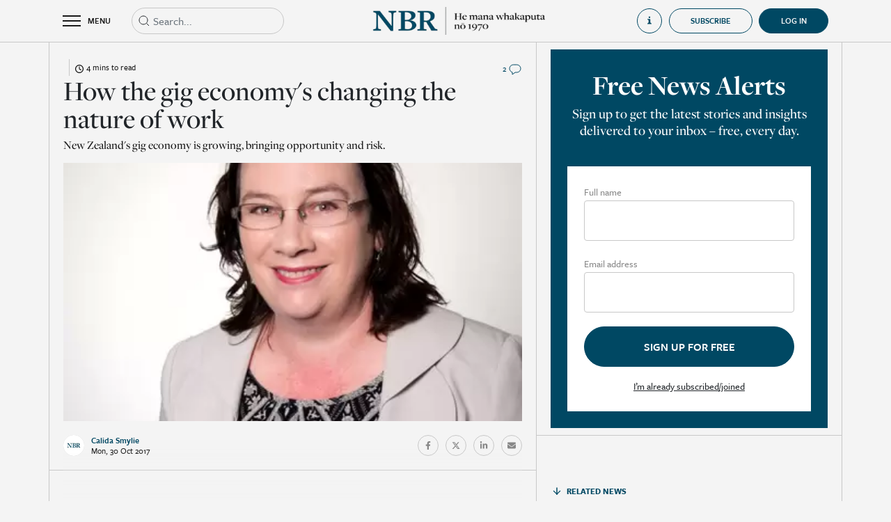

--- FILE ---
content_type: text/html; charset=utf-8
request_url: https://www.nbr.co.nz/how-the-gig-economys-changing-the-nature-of-work/
body_size: 11684
content:
<!DOCTYPE html>
<html lang="en-NZ">
<head>
<link rel="dns-prefetch" href="https://d2xgqyuql1olth.cloudfront.net" />
    <meta http-equiv="X-UA-Compatible" content="IE=edge">
    <meta name="viewport" content="width=device-width,initial-scale=1">
    <meta name="color-scheme" content="light">
    
    <meta name="generator" content="SilverStripe - https://www.silverstripe.org" />
<meta http-equiv="Content-Type" content="text/html; charset=utf-8" />
<meta name="description" content="Read premium business news, economic analysis, and market reporting from New Zealand’s most trusted business newsroom. Subscribe to support independent journalism." />
<link rel="canonical" href="https://www.nbr.co.nz/how-the-gig-economys-changing-the-nature-of-work/" />
<meta name="twitter:card" content="summary" />
<meta name="twitter:title" content="How the gig economy&#039;s changing the nature of work - NBR | Business news &amp; analysis | Independent, ad-free reporting" />
<meta name="twitter:description" content="Read premium business news, economic analysis, and market reporting from New Zealand’s most trusted business newsroom. Subscribe to support independent journalism." />
<meta property="og:type" content="article" />
<meta property="og:url" content="https://www.nbr.co.nz/how-the-gig-economys-changing-the-nature-of-work/" />
<meta property="og:title" content="How the gig economy&#039;s changing the nature of work - NBR | Business news &amp; analysis | Independent, ad-free reporting" />
<meta property="og:description" content="Read premium business news, economic analysis, and market reporting from New Zealand’s most trusted business newsroom. Subscribe to support independent journalism." />
<meta property="og:locale" content="en_NZ" />
<meta property="og:site_name" content="NBR | Business news &amp; analysis | Independent, ad-free reporting" />
<meta property="article:published_time" content="2017-10-30T13:27:52+00:00" />
<meta property="article:modification_time" content="2022-04-25T11:09:18+00:00" />
    <title>How the gig economy&#039;s changing the nature of work</title>
    <base href="https://www.nbr.co.nz/"><!--[if lte IE 6]></base><![endif]-->
    <link rel="shortcut icon" href="https://d2xgqyuql1olth.cloudfront.net/assets/Uploads/2022-05/NBR-favicon.jpeg"/>
    <meta name="apple-mobile-web-app-title" content="NBR">
    <link rel="apple-touch-icon" href="https://d2xgqyuql1olth.cloudfront.net/assets/Uploads/2024-05/appicon_8318.jpeg">
    <meta name="apple-itunes-app"
          content="app-id=1468998738, app-argument=/how-the-gig-economys-changing-the-nature-of-work/">
    <meta property="og:title" content="How the gig economy&#039;s changing the nature of work">
    <meta name="twitter:card" content="summary_large_image"/>
    
        <meta property="og:image" content="https://d2xgqyuql1olth.cloudfront.net/assets/Uploads/story_imgs/Felicity02_2.jpeg">
        <meta property="twitter:image" content="https://d2xgqyuql1olth.cloudfront.net/assets/Uploads/story_imgs/Felicity02_2.jpeg">
    
    <meta property="og:image:width" content="1200">
    <meta property="og:image:height" content="630">
    <style>
    :root {
        --maincolor: #004863;
    }
</style>

    
    <!-- Google Tag Manager -->
    <script>(function (w, d, s, l, i) {
        w[l] = w[l] || [];
        w[l].push({
            'gtm.start':
                new Date().getTime(), event: 'gtm.js'
        });
        var f = d.getElementsByTagName(s)[0],
            j = d.createElement(s), dl = l != 'dataLayer' ? '&l=' + l : '';
        j.async = true;
        j.src =
            'https://www.googletagmanager.com/gtm.js?id=' + i + dl;
        f.parentNode.insertBefore(j, f);
    })(window, document, 'script', 'dataLayer', 'GTM-TQ8F7Z8');
    </script>
    <!-- End Google Tag Manager -->


<link rel="stylesheet" type="text/css" href="https://cdn.jsdelivr.net/combine/npm/bootstrap@4.6.1/dist/css/bootstrap.min.css,npm/bootstrap-datepicker@1.9.0/dist/css/bootstrap-datepicker.min.css,npm/owl.carousel@2.3.4/dist/assets/owl.carousel.min.css,npm/daterangepicker@3.1.0/daterangepicker.css" />
<link rel="stylesheet" type="text/css" href="https://d2xgqyuql1olth.cloudfront.net/_resources/themes/nbr/css/audioplayer.css?m=1765913575" />
<link rel="stylesheet" type="text/css" href="https://d2xgqyuql1olth.cloudfront.net/_resources/themes/nbr/css/notify.style.css?m=1765913575" />
<link rel="stylesheet" type="text/css" href="https://d2xgqyuql1olth.cloudfront.net/_resources/themes/nbr/css/style.css?m=1765913575" />
<link rel="preload" href="https://use.typekit.net/top8lip.css" as="style" onload="this.onload=null;this.rel='stylesheet'">
    <noscript><link rel="stylesheet" href="https://use.typekit.net/top8lip.css"></noscript>
<link rel="preload" href="https://fonts.googleapis.com/icon?family=Material+Icons&display=swap" as="style" onload="this.onload=null;this.rel='stylesheet'">
    <noscript><link rel="stylesheet" href="https://fonts.googleapis.com/icon?family=Material+Icons&display=swap"></noscript>
<script src="https://quoteapi.com/lib/1.15.18/quoteapi.js" data-quoteapi="appID=072ab978d6d68b8b preload.enable=true"></script>
</head>
<body class="Article subscriber" onselectstart='return false;' oncopy="return false" onpaste="return false" oncut="return false"
      dir="ltr">


    <!-- Google Tag Manager (noscript) -->
    <noscript>
        <iframe src="https://www.googletagmanager.com/ns.html?id=GTM-TQ8F7Z8"
                height="0" width="0" style="display:none;visibility:hidden"></iframe>
    </noscript>
    <!-- End Google Tag Manager (noscript) -->



<div class="page-wrap">

<div class="page-overlay toggle-menu"></div>

    <div class="overlayGuide d-none">
        <div class="d-flex align-items-center justify-content-center h-100">
            <div style="width: 50vw; height: 50vh" class="position-relative">
                <div class="d-flex align-items-center justify-content-center">
                    <div class="d-flex justify-content-center align-items-center mb-3 close-nbr-guide">
                        <i class="material-icons" style="font-size: 40px; color: white">close</i>
                    </div>
                </div>
                <div class="iframe-wrapper embed-container position-relative h-100">
                    <iframe src="https://player.vimeo.com/video/740317225" id="howToGuideHomeVideo"
                            allow="autoplay; fullscreen" frameborder="0" webkitallowfullscreen mozallowfullscreen
                            allowfullscreen></iframe>
                </div>
            </div>
        </div>
    </div>

<div class="header-wrap">
    <header class="header">
        <div class="container">
            <div class="row align-items-center">
                <div class="col d-flex align-items-center">
                    <div class="toggle-menu header-toggle-menu d-flex align-items-center">
                        <div class="burger-container">
                            <div class="burger">
                                <div class="bar topBar"></div>
                                <div class="bar midBar"></div>
                                <div class="bar botBar"></div>
                            </div>
                        </div>
                        <span>MENU</span>
                    </div>
                    
                        
                        <div class="header-search position-relative">
                            <form action="https://www.nbr.co.nz/search" type="get" class="headerSearchForm">
                                <div class="input-wrap mb-0">
                                    <input type="text" name="q" class="form-control elasticAutocomplete expand-on-focus"
                                           placeholder="Search...">
                                </div>
                                <svg width="20px" height="20px" viewBox="0 0 20 20" version="1.1"
                                     xmlns="http://www.w3.org/2000/svg">
                                    <g id="Icons-/-Search" stroke="none" stroke-width="1" fill="none"
                                       fill-rule="evenodd"
                                       stroke-linejoin="round">
                                        <path
                                            d="M9,15 C12.3137085,15 15,12.3137085 15,9 C15,5.6862915 12.3137085,3 9,3 C5.6862915,3 3,5.6862915 3,9 C3,12.3137085 5.6862915,15 9,15 Z M17,17 L13.5,13.5"
                                            id="Combined-Shape" stroke="currentColor"></path>
                                    </g>
                                </svg>
                            </form>
                            <div class="w-100 position-absolute d-flex flex-column elasticAutocompleteResults"
                                 style="background-color: #f4f4f4; z-index: 10">

                            </div>
                        </div>
                    
                </div>
                <div class="col-auto">
                    <a href="https://www.nbr.co.nz/">
                        <div class="show-on-transparent">
                            <img src="https://d2xgqyuql1olth.cloudfront.net/assets/Uploads/2024-09/White-Te-Wiki-NBR-Logo-BOS.webp">
                        </div>
                        <img src="https://d2xgqyuql1olth.cloudfront.net/assets/Uploads/2024-09/Short-Te-Wiki-NBR-Mast-head-2.webp">
                    </a>
                </div>
                <div class="col d-none d-xl-flex align-items-center justify-content-end">
                    
                        <div
                            class="open-how-to-guide d-flex align-items-center justify-content-start">
                            <div class="d-flex align-items-center">
                                <svg width="20" height="20" viewBox="0 0 20 20" fill="currentColor"
                                     xmlns="http://www.w3.org/2000/svg">
                                    <path
                                        d="M5 7V8.5C5 8.5 7.85714 8.5 7.85714 11.5V14.5C7.85714 17.5 5 17.5 5 17.5V19H15V17.5C15 17.5 12 17.5 12 14.5V8.5C12 7.75 11.2857 7 10.5714 7H5Z"
                                        fill="currentColor"/>
                                    <circle cx="10" cy="3" r="2" fill="currentColor"/>
                                </svg>
                                <span class="ml-3">How to guide</span>
                            </div>
                        </div>
                    
                    
                        
                            <a href="https://www.nbr.co.nz/subscriptions?promoId=1">
    <button
        class="btn nbr-btn">
        Subscribe
    </button>
</a>

                        
                    
                    <div style="margin-left: 9px"
                         >
                        
                            <a href="Security/login?BackURL=/how-the-gig-economys-changing-the-nature-of-work/"
                               class="d-flex align-items-center justify-content-center user-collapsible-icon-login active">
                                <div class="d-flex align-items-center">
                                    <span>Log in</span>
                                </div>
                            </a>
                        
                    </div>
                </div>
                <div class="col d-flex d-xl-none align-items-center justify-content-end">
                    
                </div>
            </div>
        </div>
        <div class="header-menu">
            <div class="inner">
                <div class="container-fluid mobile-search d-xl-none">
                    <div class="d-flex">
                        <div class="header-search position-relative d-block">
                            <form action="https://www.nbr.co.nz/search" type="get" class="headerSearchForm">
                                <div class="input-wrap mb-0">
                                    <input type="text" name="q" class="form-control elasticAutocomplete"
                                           placeholder="Search...">
                                </div>
                                <svg width="20px" height="20px" viewBox="0 0 20 20" version="1.1"
                                     xmlns="http://www.w3.org/2000/svg">
                                    <g id="Icons-/-Search" stroke="none" stroke-width="1" fill="none"
                                       fill-rule="evenodd" stroke-linejoin="round">
                                        <path
                                            d="M9,15 C12.3137085,15 15,12.3137085 15,9 C15,5.6862915 12.3137085,3 9,3 C5.6862915,3 3,5.6862915 3,9 C3,12.3137085 5.6862915,15 9,15 Z M17,17 L13.5,13.5"
                                            id="Combined-Shape" stroke="currentColor"></path>
                                    </g>
                                </svg>
                            </form>
                        </div>
                        <div class="col-auto px-0">
                            <div
                                class="open-how-to-guide d-flex align-items-center justify-content-start">
                                <div class="d-flex align-items-center">
                                    <svg width="20" height="20" viewBox="0 0 20 20" fill="none"
                                         xmlns="http://www.w3.org/2000/svg">
                                        <path
                                            d="M5 7V8.5C5 8.5 7.85714 8.5 7.85714 11.5V14.5C7.85714 17.5 5 17.5 5 17.5V19H15V17.5C15 17.5 12 17.5 12 14.5V8.5C12 7.75 11.2857 7 10.5714 7H5Z"
                                            fill="currentColor"/>
                                        <circle cx="10" cy="3" r="2" fill="currentColor"/>
                                    </svg>
                                    <span class="ml-3">How to guide</span>
                                </div>
                            </div>
                        </div>
                        
                    </div>
                </div>
                <div class="container-fluid d-flex justify-content-center homeLinkTopContainer">
                    <div class="container">
                        <a href="home" class="d-flex justify-content-start align-items-center noHoverLink">
                            <svg width="14" height="14" viewBox="0 0 14 14" fill="none"
                                 xmlns="http://www.w3.org/2000/svg">
                                <g id="Icons-/-Home">
                                    <path id="Rectangle" fill-rule="evenodd" clip-rule="evenodd"
                                          d="M1.3999 5.40002L6.9999 1.40002L12.5999 5.40002V12.6H8.5999V7.80002H5.3999V12.6H1.3999V5.40002Z"
                                          fill="currentColor" stroke="currentColor" stroke-linejoin="round"/>
                                </g>
                            </svg>
                            <span class="ml-2">Home</span>
                        </a>
                    </div>
                </div>
                <div class="container-fluid d-flex justify-content-center headerLinkTileTopContainer">
                    <div class="container d-flex py-3 px-0">
                        
                            <a class="headerLinkTileContainer pt-3 pt-md-0 " href="the-nbr-list?utm_source=nbr.co.nz&amp;utm_medium=hamburger&amp;utm_campaign=hamburger&amp;utm_content=TheNBRListButton">
                                <div>
                                    <div class="headerLinkTile d-flex justify-content-start align-items-end"
                                         style="background: linear-gradient(0deg, rgba(0, 0, 0, 0.50) 0%, rgba(0, 0, 0, 0.50) 100%), url(https://d2xgqyuql1olth.cloudfront.net/assets/Uploads/2023-08/0e822d51c88fd432b845660d11b46dd1.jpeg), lightgray; background-position: center; background-size: cover">
                                        <span>The NBR Rich List</span>
                                    </div>
                                </div>
                            </a>
                        
                            <a class="headerLinkTileContainer pt-3 pt-md-0 " href="marketplace?utm_source=nbr.co.nz&amp;utm_medium=hamburger&amp;utm_campaign=hamburger&amp;utm_content=MarketplaceButton">
                                <div>
                                    <div class="headerLinkTile d-flex justify-content-start align-items-end"
                                         style="background: linear-gradient(0deg, rgba(0, 0, 0, 0.50) 0%, rgba(0, 0, 0, 0.50) 100%), url(https://d2xgqyuql1olth.cloudfront.net/assets/Uploads/2023-08/d9136153abd8a8f8887cbc49dfa30e40.jpeg), lightgray; background-position: center; background-size: cover">
                                        <span>NBR Marketplace</span>
                                    </div>
                                </div>
                            </a>
                        
                            <a class="headerLinkTileContainer pt-3 pt-md-0 " href="nbr-view?utm_source=nbr.co.nz&amp;utm_medium=hamburger&amp;utm_campaign=hamburger&amp;utm_content=NBRVideoButton">
                                <div>
                                    <div class="headerLinkTile d-flex justify-content-start align-items-end"
                                         style="background: linear-gradient(0deg, rgba(0, 0, 0, 0.50) 0%, rgba(0, 0, 0, 0.50) 100%), url(https://d2xgqyuql1olth.cloudfront.net/assets/Uploads/2023-08/48ee34a66a386344cd164870c3eea506.jpeg), lightgray; background-position: center; background-size: cover">
                                        <span>NBR Video</span>
                                    </div>
                                </div>
                            </a>
                        
                    </div>
                </div>
                
                    <div class="menu-items">
                        <div class="container">
                            <div class="row">
                                
                                    <div class="col-xl-4 item-group">
                                        <h3 class="size-3">Categories</h3>
                                        <div class="row">
                                            
                                            
                                                
                                                    <a href="/business/" class="col-6">
                                                        <span>General Business</span>
                                                    </a>
                                                
                                                    <a href="/investment/" class="col-6">
                                                        <span>Investment</span>
                                                    </a>
                                                
                                                    <a href="/economics/" class="col-6">
                                                        <span>Economics</span>
                                                    </a>
                                                
                                                    <a href="/te-ao-maori/" class="col-6">
                                                        <span>Te Ao Māori</span>
                                                    </a>
                                                
                                                    <a href="/politics/" class="col-6">
                                                        <span>Politics</span>
                                                    </a>
                                                
                                                    <a href="/infrastructure/" class="col-6">
                                                        <span>Infrastructure</span>
                                                    </a>
                                                
                                                    <a href="/australia/" class="col-6">
                                                        <span>Australia</span>
                                                    </a>
                                                
                                                    <a href="/tech/" class="col-6">
                                                        <span>Tech &amp; Innovation</span>
                                                    </a>
                                                
                                                    <a href="/finance/" class="col-6">
                                                        <span>Finance</span>
                                                    </a>
                                                
                                                    <a href="/law/" class="col-6">
                                                        <span>Law</span>
                                                    </a>
                                                
                                                    <a href="/professional-services/" class="col-6">
                                                        <span>Professional Services</span>
                                                    </a>
                                                
                                                    <a href="/primary-industries/" class="col-6">
                                                        <span>Primary Industries</span>
                                                    </a>
                                                
                                                    <a href="/retail/" class="col-6">
                                                        <span>Retail</span>
                                                    </a>
                                                
                                                    <a href="/property/" class="col-6">
                                                        <span>Property</span>
                                                    </a>
                                                
                                                    <a href="/deals/" class="col-6">
                                                        <span>Deals</span>
                                                    </a>
                                                
                                                    <a href="/marketing-and-media/" class="col-6">
                                                        <span>Marketing &amp; Media</span>
                                                    </a>
                                                
                                                    <a href="/tourism/" class="col-6">
                                                        <span>Tourism</span>
                                                    </a>
                                                
                                                    <a href="/energy/" class="col-6">
                                                        <span>Energy</span>
                                                    </a>
                                                
                                                    <a href="/luxury-property/" class="col-6">
                                                        <span>Luxury Property</span>
                                                    </a>
                                                
                                                    <a href="/nz-aviation-news/" class="col-6">
                                                        <span>Aviation News</span>
                                                    </a>
                                                
                                                    <a href="/comings-and-goings/" class="col-6">
                                                        <span>Comings &amp; Goings</span>
                                                    </a>
                                                
                                                
                                            
                                        </div>
                                    </div>
                                
                                    <div class="col-xl-4 item-group">
                                        <h3 class="size-3">Analysis</h3>
                                        <div class="row">
                                            
                                                <a href="https://www.nbr.co.nz/category/analysis" class="col-6">
                                                    <span>All</span>
                                                </a>
                                            
                                            
                                                
                                                    <a href="/economy-matters/" class="col-6">
                                                        <span>Economy Matters</span>
                                                    </a>
                                                
                                                    <a href="/edwards-on-politics/" class="col-6">
                                                        <span>Edwards on Politics</span>
                                                    </a>
                                                
                                                    <a href="/hunters-corner/" class="col-6">
                                                        <span>Hunter’s Corner</span>
                                                    </a>
                                                
                                                    <a href="/last-word/" class="col-6">
                                                        <span>Last Word</span>
                                                    </a>
                                                
                                                    <a href="/margin-call/" class="col-6">
                                                        <span>Margin Call</span>
                                                    </a>
                                                
                                                    <a href="/on-the-money/" class="col-6">
                                                        <span>On the Money</span>
                                                    </a>
                                                
                                                    <a href="/shoeshine/" class="col-6">
                                                        <span>Shoeshine</span>
                                                    </a>
                                                
                                                    <a href="/underarm/" class="col-6">
                                                        <span>Underarm</span>
                                                    </a>
                                                
                                                    <a href="/nbr-focus/" class="col-6">
                                                        <span>NBR Focus</span>
                                                    </a>
                                                
                                                
                                            
                                        </div>
                                    </div>
                                
                                    <div class="col-xl-4 item-group">
                                        <h3 class="size-3">Featured</h3>
                                        <div class="row">
                                            
                                            
                                                
                                                    <a href="marketplace" class="col-6">
                                                        <span>NBR Marketplace</span>
                                                    </a>
                                                
                                                    <a href="https://www.nbr.co.nz/local-edge/" class="col-6">
                                                        <span>Local Edge</span>
                                                    </a>
                                                
                                                    <a href="nbr-view" class="col-6">
                                                        <span>NBR Video</span>
                                                    </a>
                                                
                                                    <a href="toil-and-trouble" class="col-6">
                                                        <span>Toil &amp; Trouble</span>
                                                    </a>
                                                
                                                    <a href="beehive-banter" class="col-6">
                                                        <span>Beehive Banter</span>
                                                    </a>
                                                
                                                    <a href="morning-brew" class="col-6">
                                                        <span>Morning Brew</span>
                                                    </a>
                                                
                                                    <a href="dollars-and-sense" class="col-6">
                                                        <span>Dollars &amp; Sense</span>
                                                    </a>
                                                
                                                    <a href="entrepreneurs" class="col-6">
                                                        <span>Entrepreneurs</span>
                                                    </a>
                                                
                                                    <a href="https://www.nbr.co.nz/the-grind/" class="col-6">
                                                        <span>The Grind</span>
                                                    </a>
                                                
                                                    <a href="market-outlook" class="col-6">
                                                        <span>Market Outlook</span>
                                                    </a>
                                                
                                                    <a href="https://www.nbr.co.nz/executive-health/" class="col-6">
                                                        <span>Executive Health</span>
                                                    </a>
                                                
                                                    <a href="https://www.nbr.co.nz/market-review" class="col-6">
                                                        <span>Market Review</span>
                                                    </a>
                                                
                                                    <a href="https://www.nbr.co.nz/students-say/" class="col-6">
                                                        <span>Students’ Say</span>
                                                    </a>
                                                
                                                    <a href="the-nbr-podcast" class="col-6">
                                                        <span>The NBR Podcast</span>
                                                    </a>
                                                
                                                    <a href="category/opinion-archive" class="col-6">
                                                        <span>Opinion (Archive)</span>
                                                    </a>
                                                
                                                    <a href="nbr-radar" class="col-6">
                                                        <span>NBR Radar (Archive)</span>
                                                    </a>
                                                
                                                    <a href="private-bin-2" class="col-6">
                                                        <span>Private Bin</span>
                                                    </a>
                                                
                                                    <a href="nz-aviation-news-back-issues" class="col-6">
                                                        <span>NZ Aviation News (Archive)</span>
                                                    </a>
                                                
                                                    <a href="the-nbr-list/archive" class="col-6">
                                                        <span>NBR Rich List (Archive)</span>
                                                    </a>
                                                
                                                    <a href="your-business" class="col-6">
                                                        <span>Your Business</span>
                                                    </a>
                                                
                                                    <a href="audio-articles" class="col-6">
                                                        <span>Audio Articles</span>
                                                    </a>
                                                
                                                    <a href="the-nbr-list" class="col-6">
                                                        <span>The NBR Rich List</span>
                                                    </a>
                                                
                                            
                                        </div>
                                    </div>
                                
                                
                                    
                                
                            </div>
                        </div>
                    </div>
                
            </div>
        </div>
    </header>
</div>

    



    
    


<input type="hidden" value="71071" class="article-id">

    

<div class="container page-article">
    <div class="row section-row">

        
        <div class="col section">
            <div class="before-article-content pt-4">
                <div class="row align-items-center justify-content-between row-category">
                    <div
                        class="d-flex align-items-center col-auto">
                        <a href="" class="text-category"></a>
                        <div class="time-to-read d-flex justify-content-center align-items-center ml-2 pl-2">
                            <div>
                                <svg xmlns="http://www.w3.org/2000/svg" viewBox="0 0 512 512">
                                    <path
                                        d="M464 256A208 208 0 1 1 48 256a208 208 0 1 1 416 0zM0 256a256 256 0 1 0 512 0A256 256 0 1 0 0 256zM232 120V256c0 8 4 15.5 10.7 20l96 64c11 7.4 25.9 4.4 33.3-6.7s4.4-25.9-6.7-33.3L280 243.2V120c0-13.3-10.7-24-24-24s-24 10.7-24 24z"/>
                                </svg>
                            </div>
                            <span class="pl-1">
                                4 mins to read
                            </span>
                        </div>
                    </div>
                    <div class="col-auto d-flex align-items-center">
                        
    <a href="/how-the-gig-economys-changing-the-nature-of-work/#comments">
        
            <span class="size-7">2</span>
        
        <img src="https://d2xgqyuql1olth.cloudfront.net/_resources/themes/nbr/../../../svg/svgcolor/comment.svg">
    </a>




                    </div>
                </div>
                <h1 class="size-2">How the gig economy&#039;s changing the nature of work</h1>
                <p class="text-description">New Zealand&#039;s gig economy is growing, bringing opportunity and risk.<br />
</p>
                
                    <!-- 71071 , ,  ,  -->

    <div class="frame landscape embed-container">
        
            
                <div class="bg-holder"
                     style="background-image: url('https://d2xgqyuql1olth.cloudfront.net/assets/Uploads/story_imgs/Felicity02_2.jpeg');
                         background-position: 50% 50%;"></div>
            
        
    </div>


                
                
                <div class="d-flex align-items-center justify-content-between flex-column flex-sm-row">
                    
                        <div class="journalist-info">
                            <div class="d-flex align-items-center">
                                <div class="frame circle ">
    <div class="bg-holder"
         style="background-image:url('https://d2xgqyuql1olth.cloudfront.net/assets/Uploads/2024-05/NBR-profile_7559.jpeg');"></div>

</div>
<div>
    <span class="d-block journalist-name">Calida Smylie<br /></span>
    <span class="d-block date-small">Mon, 30 Oct 2017</span>
</div>

                            </div>
                        </div>
                    
                    <div class="article-share pb-3 pb-sm-0">
                        <div class="d-flex align-items-center">
                            
                                
                            
                            <a href="https://www.facebook.com/sharer/sharer.php?u=https://www.nbr.co.nz/how-the-gig-economys-changing-the-nature-of-work/"
                               class="social-round d-flex align-items-center justify-content-center" target="_blank">
                                <svg aria-hidden="true" focusable="false" data-prefix="fab" data-icon="facebook-f"
                                     class="svg-inline--fa fa-facebook-f fa-w-10" role="img"
                                     xmlns="http://www.w3.org/2000/svg" viewBox="0 0 320 512">
                                    <path fill="currentColor"
                                          d="M279.14 288l14.22-92.66h-88.91v-60.13c0-25.35 12.42-50.06 52.24-50.06h40.42V6.26S260.43 0 225.36 0c-73.22 0-121.08 44.38-121.08 124.72v70.62H22.89V288h81.39v224h100.17V288z"></path>
                                </svg>
                            </a>
                            <a href="https://twitter.com/intent/tweet?text=https://www.nbr.co.nz/how-the-gig-economys-changing-the-nature-of-work/"
                               class="social-round d-flex align-items-center justify-content-center" target="_blank">
                                <svg aria-hidden="true" focusable="false" data-prefix="fab" data-icon="twitter"
                                     class="svg-inline--fa fa-twitter fa-w-16" role="img" xmlns="http://www.w3.org/2000/svg"
                                     viewBox="0 0 512 512">
                                    <path fill="currentColor"
                                          d="M389.2 48h70.6L305.6 224.2 487 464H345L233.7 318.6 106.5 464H35.8L200.7 275.5 26.8 48H172.4L272.9 180.9 389.2 48zM364.4 421.8h39.1L151.1 88h-42L364.4 421.8z"></path>
                                </svg>
                            </a>
                            <a href="https://www.linkedin.com/shareArticle?url=https://www.nbr.co.nz/how-the-gig-economys-changing-the-nature-of-work/"
                               class="social-round d-flex align-items-center justify-content-center" target="_blank">
                                <svg aria-hidden="true" focusable="false" data-prefix="fab" data-icon="linkedin-in"
                                     class="svg-inline--fa fa-linkedin-in fa-w-14" role="img"
                                     xmlns="http://www.w3.org/2000/svg" viewBox="0 0 448 512">
                                    <path fill="currentColor"
                                          d="M100.28 448H7.4V148.9h92.88zM53.79 108.1C24.09 108.1 0 83.5 0 53.8a53.79 53.79 0 0 1 107.58 0c0 29.7-24.1 54.3-53.79 54.3zM447.9 448h-92.68V302.4c0-34.7-.7-79.2-48.29-79.2-48.29 0-55.69 37.7-55.69 76.7V448h-92.78V148.9h89.08v40.8h1.3c12.4-23.5 42.69-48.3 87.88-48.3 94 0 111.28 61.9 111.28 142.3V448z"></path>
                                </svg>
                            </a>
                            <a href="mailto:?subject=How the gig economy&#039;s changing the nature of work&body=https://www.nbr.co.nz/how-the-gig-economys-changing-the-nature-of-work/"
                               class="social-round d-flex align-items-center justify-content-center" target="_blank">
                                <svg xmlns="http://www.w3.org/2000/svg" viewBox="0 0 512 512">
                                    <!--! Font Awesome Pro 6.1.1 by @fontawesome - https://fontawesome.com License - https://fontawesome.com/license (Commercial License) Copyright 2022 Fonticons, Inc. -->
                                    <path fill="currentColor"
                                          d="M464 64C490.5 64 512 85.49 512 112C512 127.1 504.9 141.3 492.8 150.4L275.2 313.6C263.8 322.1 248.2 322.1 236.8 313.6L19.2 150.4C7.113 141.3 0 127.1 0 112C0 85.49 21.49 64 48 64H464zM217.6 339.2C240.4 356.3 271.6 356.3 294.4 339.2L512 176V384C512 419.3 483.3 448 448 448H64C28.65 448 0 419.3 0 384V176L217.6 339.2z"/>
                                </svg>
                            </a>
                            
                                
                            
                        </div>
                    </div>
                </div>
            </div>
            
        
        <div class="d-block d-xl-none key-points-top-border">
            

        </div>
        <div class="row article-content styled-content pb-4">
            <div class="col-12">
                
                    <p>New Zealand&rsquo;s gig economy is growing&nbsp;and, while there are benefits for workers and their employers, there are also risks that need to be managed.</p>

<p>Defined as people having temporary jobs or doing one-off pieces of work that are paid separately &ndash; rather than working the traditional 40 hours a week</p>
                
                
                    
                        <div class="paywall-wrap text-center">
    
        <div class="text-center">
            <h4 class="size-4">Want to read more? It's easy.</h4>
            <h2 class="size-2">Choose your subscription</h2>
        </div>
        
            <h5 class="size-5">Already have an account? <a href="https://www.nbr.co.nz/Security/login?BackURL=/how-the-gig-economys-changing-the-nature-of-work/">Login</a></h5>
        
        
            <div class="products-tab">
                <div class="product-list is-active">
                    <div class="d-lg-flex flex-wrap justify-content-center products pt-4">
                        
                            
                        
                            
                        
                            
                        
                            
                                <div class="item">
                                    <div class="item-wrapper m-0 p-0 d-flex flex-column justify-content-between h-full">
                                        <div class="top mb-0">
                                            <h4 class="size-4">Smartphone Only Subscription</h4>
                                            
                                                <h4 class="size-4 price">NZ$29.95 / monthly</h4>
                                            
                                        </div>
                                        <div>
                                            <button class="nbr-btn nbr-btn-blue size-7 subscribe" type="button"
                                                    productID="3">
                                                <span>Subscribe Now</span>
                                            </button>
                                        </div>

                                    </div>
                                </div>
                            
                        
                            
                                <div class="item">
                                    <div class="item-wrapper m-0 p-0 d-flex flex-column justify-content-between h-full">
                                        <div class="top mb-0">
                                            <h4 class="size-4">Monthly Premium Online Subscription</h4>
                                            
                                                <h4 class="size-4 price">NZ$49.95 / monthly</h4>
                                            
                                        </div>
                                        <div>
                                            <button class="nbr-btn nbr-btn-blue size-7 subscribe" type="button"
                                                    productID="2">
                                                <span>Subscribe Now</span>
                                            </button>
                                        </div>

                                    </div>
                                </div>
                            
                        
                            
                                <div class="item">
                                    <div class="item-wrapper m-0 p-0 d-flex flex-column justify-content-between h-full">
                                        <div class="top mb-0">
                                            <h4 class="size-4">Smartphone Only Annual Subscription</h4>
                                            
                                                <h4 class="size-4 price">NZ$299.00 / yearly</h4>
                                            
                                        </div>
                                        <div>
                                            <button class="nbr-btn nbr-btn-blue size-7 subscribe" type="button"
                                                    productID="17">
                                                <span>Subscribe Now</span>
                                            </button>
                                        </div>

                                    </div>
                                </div>
                            
                        
                            
                                <div class="item">
                                    <div class="item-wrapper m-0 p-0 d-flex flex-column justify-content-between h-full">
                                        <div class="top mb-0">
                                            <h4 class="size-4">Yearly Premium Online Subscription</h4>
                                            
                                                <h4 class="size-4 price">NZ$499.00 / yearly</h4>
                                            
                                        </div>
                                        <div>
                                            <button class="nbr-btn nbr-btn-blue size-7 subscribe" type="button"
                                                    productID="1">
                                                <span>Subscribe Now</span>
                                            </button>
                                        </div>

                                    </div>
                                </div>
                            
                        
                    </div>
                </div>
                <div class="product-list">
                    <div class="row justify-content-center products">
                        
                            <div class="group-item col-12 col-xl-5">
                                <h4 class="size-4">Premium Group Membership 10 Users</h4>
                                <h4 class="size-4 price">NZ$385<small>+GST</small> / monthly</h4>
                                <span class="styled-content">$38.5 per user - Pay by monthly
                                    credit card debit</span>
                                <div>
                                    <button class="nbr-btn nbr-btn-blue size-7 subscribe" type="button" productID="4">
                                        <span>Subscribe Now</span>
                                    </button>
                                </div>
                            </div>
                        
                            <div class="group-item col-12 col-xl-5">
                                <h4 class="size-4">Premium Group Membership 20 Users</h4>
                                <h4 class="size-4 price">NZ$660<small>+GST</small> / monthly</h4>
                                <span class="styled-content">$33 per user - Pay by monthly
                                    credit card debit</span>
                                <div>
                                    <button class="nbr-btn nbr-btn-blue size-7 subscribe" type="button" productID="5">
                                        <span>Subscribe Now</span>
                                    </button>
                                </div>
                            </div>
                        
                            <div class="group-item col-12 col-xl-5">
                                <h4 class="size-4">Premium Group Membership 50 Users</h4>
                                <h4 class="size-4 price">NZ$1375<small>+GST</small> / monthly</h4>
                                <span class="styled-content">$27.5 per user - Pay by monthly
                                    credit card debit</span>
                                <div>
                                    <button class="nbr-btn nbr-btn-blue size-7 subscribe" type="button" productID="6">
                                        <span>Subscribe Now</span>
                                    </button>
                                </div>
                            </div>
                        
                            <div class="group-item col-12 col-xl-5">
                                <h4 class="size-4">Premium Group Membership 100 Users</h4>
                                <h4 class="size-4 price">NZ$2100<small>+GST</small> / monthly</h4>
                                <span class="styled-content">$21 per user - Pay by monthly
                                    credit card debit</span>
                                <div>
                                    <button class="nbr-btn nbr-btn-blue size-7 subscribe" type="button" productID="7">
                                        <span>Subscribe Now</span>
                                    </button>
                                </div>
                            </div>
                        
                    </div>
                </div>
                <div class="product-list">
                    <div class="d-md-flex justify-content-center products">
                        
                            <div class="item">
                                <h4 class="size-4">Yearly Premium Online Subscription + NBR Marketplace</h4>
                                <h4 class="size-4 price">NZ$999.00 / yearly</h4>
                                <div>
                                    <button class="nbr-btn nbr-btn-blue size-7 subscribe" type="button" productID="8">
                                        <span>Subscribe Now</span>
                                    </button>
                                </div>
                            </div>
                        
                    </div>
                </div>
            </div>
            <div class="row products-tab-switch align-items-center justify-content-center size-7">
                <div class="tab-item is-active">
                    <span>Individual</span>
                </div>
                <div class="tab-item">
                    <span>Group membership</span>
                </div>
                <div class="tab-item">
                    <span>NBR Marketplace</span>
                </div>
            </div>
            


    
        <div
            class="free-trial-ad-block products row text-center py-4">
            <div class="col-12">
                <h3 class="size-3 bold">Student</h3>
                <div class="pt-3">
                    <span class="size-6">Exclusive FREE offer for uni students studying at a New Zealand university (valued at $499).</span>
                </div>
                <div class="pt-3">
                    <a href="https://www.nbr.co.nz/student-access">
                        <button class="nbr-btn nbr-btn-blue subscribe" type="button" style="width: 150px" productId="16">
                            <span>Start Now</span>
                        </button>
                    </a>
                </div>
                <div class="pt-4">
                    <a href="terms-and-conditions#student-subscription" target="_blank" class="size-7">View terms and conditions.</a>
                </div>
            </div>
        </div>
    


        
    
</div>

<form method="post" action="https://www.nbr.co.nz/checkout" class="subscribe-form-hidden">
    <input type="hidden" name="productID">
</form>

                    
                

                
                    
                        <div class="content-end-journalist">
                            <div class="d-flex align-items-center justify-content-between">
                                <div class="journalist-info">
                                    <div class="d-flex align-items-center">
                                        <div class="frame circle ">
    <div class="bg-holder"
         style="background-image:url('https://d2xgqyuql1olth.cloudfront.net/assets/Uploads/2024-05/NBR-profile_7559.jpeg');"></div>

</div>
<div>
    <span class="d-block journalist-name">Calida Smylie<br /></span>
    <span class="d-block date-small">Mon, 30 Oct 2017</span>
</div>

                                    </div>
                                </div>
                            </div>
                        </div>
                    
                
            </div>
        </div>
        <div class="row article-copyright">
            <div class="col-12 size-6">
                <span>&copy; All content copyright NBR. Do not reproduce in any form without permission, even if you have a paid subscription.</span>
            </div>
        </div>
        
            
                <div class="row tags">
                    <div class="col-12 section-header">
                        <span>Tags</span>
                    </div>
                    <div class="col-12 d-flex flex-wrap size-7">
                        
                            <a href="https://www.nbr.co.nz/search?q=Business&tagsOnly=1" class="item">
                                <span>Business</span>
                            </a>
                        
                            <a href="https://www.nbr.co.nz/search?q=gig economy&tagsOnly=1" class="item">
                                <span>gig economy</span>
                            </a>
                        
                            <a href="https://www.nbr.co.nz/search?q=Sharing economy&tagsOnly=1" class="item">
                                <span>Sharing economy</span>
                            </a>
                        
                            <a href="https://www.nbr.co.nz/search?q=Institute of Directors&tagsOnly=1" class="item">
                                <span>Institute of Directors</span>
                            </a>
                        
                            <a href="https://www.nbr.co.nz/search?q=Frances Valintine&tagsOnly=1" class="item">
                                <span>Frances Valintine</span>
                            </a>
                        
                            <a href="https://www.nbr.co.nz/search?q=Uber&tagsOnly=1" class="item">
                                <span>Uber</span>
                            </a>
                        
                    </div>
                </div>
            
        
        <div class="d-xl-none">
            
<div class="row section free-news-alerts-wrap  d-none">
    <div class="col-12">
        <div class="free-news-alerts">
            
            <h3 class="size-2">Free News Alerts</h3>
            <p>Sign up to get the latest stories and insights delivered to your inbox – free, every day.</p>
            <form action="">
                <div class="input-wrap">
                    <label>Full name</label>
                    <input type="text" class="form-control required" name="fullName" required>
                </div>
                <div class="input-wrap">
                    <label>Email address</label>
                    <input type="email" class="form-control required" name="emailAddress" required>
                </div>
                <button class="nbr-btn nbr-btn-blue" type="submit">
                    <div class="spinner-border"></div>
                    <span>Sign up for free</span>
                </button>
                <div class="d-flex justify-content-center">
                    <div class="already-subscribed">I’m already subscribed/joined</div>
                </div>
            </form>
        </div>
    </div>
</div>

        </div>
        
            <div class="row d-xl-none">
                <div class="col-12 section article-related-articles" style="border: 0;">
                    
                    
                        <div class="row inner">
                            <div class="col-12 section-header">
                                <span>Related News</span>
                            </div>
                            
                                
                                    <div class="col-12 item">
                                        <div class="article-medium is-simple">
    <div class="row">
        <div class="col-auto">
            <a href="/the-strange-evolution-of-the-sharing-economy/">
                <div class="frame square thumbnail">
                    
                        <div class="bg-holder"
                             style="background-image: url('https://d2xgqyuql1olth.cloudfront.net/assets/Uploads/story_imgs/MichaelWhite.jpeg');
                                 background-position: 50% 50%;"></div>
                    
                </div>
            </a>
        </div>
        <div class="col pl-0">
            <div class="row align-items-center justify-content-between row-category">
                <div class="col-auto">
                    <a href="" class="text-category"></a>
                </div>
                <div class="col-auto">
                    



                </div>
            </div>
            <a href="/the-strange-evolution-of-the-sharing-economy/">
                <h4 class="text-single-title">The strange evolution of the &#039;sharing economy&#039;</h4>
                
            </a>
        </div>
    </div>

    
</div>

                                    </div>
                                
                            
                                
                                    <div class="col-12 item">
                                        <div class="article-medium is-simple">
    <div class="row">
        <div class="col-auto">
            <a href="/landmark-uk-decision-on-uber-drivers-could-have-effects-in-nz/">
                <div class="frame square thumbnail">
                    
                        <div class="bg-holder"
                             style="background-image: url('https://d2xgqyuql1olth.cloudfront.net/assets/Uploads/story_imgs/Jennifer-Mills-web.jpeg');
                                 background-position: 50% 50%;"></div>
                    
                </div>
            </a>
        </div>
        <div class="col pl-0">
            <div class="row align-items-center justify-content-between row-category">
                <div class="col-auto">
                    <a href="" class="text-category"></a>
                </div>
                <div class="col-auto">
                    



                </div>
            </div>
            <a href="/landmark-uk-decision-on-uber-drivers-could-have-effects-in-nz/">
                <h4 class="text-single-title">Landmark UK decision on Uber drivers could have effects in NZ</h4>
                
            </a>
        </div>
    </div>

    
</div>

                                    </div>
                                
                            
                        </div>
                    <!-- /RELATED ARTICLES -->
                </div>
            </div>
        
        
    </div>
        <div
            class="col-auto section article-related-articles d-none d-xl-block sticky">
            
<div class="row section free-news-alerts-wrap  d-none">
    <div class="col-12">
        <div class="free-news-alerts">
            
            <h3 class="size-2">Free News Alerts</h3>
            <p>Sign up to get the latest stories and insights delivered to your inbox – free, every day.</p>
            <form action="">
                <div class="input-wrap">
                    <label>Full name</label>
                    <input type="text" class="form-control required" name="fullName" required>
                </div>
                <div class="input-wrap">
                    <label>Email address</label>
                    <input type="email" class="form-control required" name="emailAddress" required>
                </div>
                <button class="nbr-btn nbr-btn-blue" type="submit">
                    <div class="spinner-border"></div>
                    <span>Sign up for free</span>
                </button>
                <div class="d-flex justify-content-center">
                    <div class="already-subscribed">I’m already subscribed/joined</div>
                </div>
            </form>
        </div>
    </div>
</div>

            
            

            
            
                <div class="row inner position-relative">
                    <div class="col-12 section-header">
                        <span>Related News</span>
                    </div>
                    
                        
                            <div class="col-12 item">
                                <div class="article-medium is-simple">
    <div class="row">
        <div class="col-auto">
            <a href="/the-strange-evolution-of-the-sharing-economy/">
                <div class="frame square thumbnail">
                    
                        <div class="bg-holder"
                             style="background-image: url('https://d2xgqyuql1olth.cloudfront.net/assets/Uploads/story_imgs/MichaelWhite.jpeg');
                                 background-position: 50% 50%;"></div>
                    
                </div>
            </a>
        </div>
        <div class="col pl-0">
            <div class="row align-items-center justify-content-between row-category">
                <div class="col-auto">
                    <a href="" class="text-category"></a>
                </div>
                <div class="col-auto">
                    



                </div>
            </div>
            <a href="/the-strange-evolution-of-the-sharing-economy/">
                <h4 class="text-single-title">The strange evolution of the &#039;sharing economy&#039;</h4>
                
            </a>
        </div>
    </div>

    
</div>

                            </div>
                        
                    
                        
                            <div class="col-12 item">
                                <div class="article-medium is-simple">
    <div class="row">
        <div class="col-auto">
            <a href="/landmark-uk-decision-on-uber-drivers-could-have-effects-in-nz/">
                <div class="frame square thumbnail">
                    
                        <div class="bg-holder"
                             style="background-image: url('https://d2xgqyuql1olth.cloudfront.net/assets/Uploads/story_imgs/Jennifer-Mills-web.jpeg');
                                 background-position: 50% 50%;"></div>
                    
                </div>
            </a>
        </div>
        <div class="col pl-0">
            <div class="row align-items-center justify-content-between row-category">
                <div class="col-auto">
                    <a href="" class="text-category"></a>
                </div>
                <div class="col-auto">
                    



                </div>
            </div>
            <a href="/landmark-uk-decision-on-uber-drivers-could-have-effects-in-nz/">
                <h4 class="text-single-title">Landmark UK decision on Uber drivers could have effects in NZ</h4>
                
            </a>
        </div>
    </div>

    
</div>

                            </div>
                        
                    
                </div>
            <!-- /RELATED ARTICLES -->
            
            
        </div>
    </div>
</div>

    <div class="d-none dataLayerArticleViewNotification">
        <div class="articleTitle">How the gig economy&#039;s changing the nature of work</div>
        <div class="articleCategories"></div>
        <div class="articleId">71071</div>
        <div class="isTeaser">true</div>
    </div>

</div>

    <footer class="footer">
        <div class="container">
            <div class="footer-menu">
                <div class="row align-items-center">
                    <div class="col d-none d-xl-block">
                        <a href="https://www.nbr.co.nz/subscriptions" class="btn nbr-btn nbr-btn-white size-7">
                            <span>Subscribe</span>
                        </a>
                    </div>
                    <div class="col-auto">
                        <a href="https://www.nbr.co.nz/">
                            <img src="https://d2xgqyuql1olth.cloudfront.net/assets/Uploads/2024-09/White-Te-Wiki-NBR-Logo-BOS.webp">
                        </a>
                    </div>
                    <div class="col d-flex align-items-center justify-content-end">
                        <a href="https://www.facebook.com/NBROnline/"
                           class="social-round d-flex align-items-center justify-content-center" target="_blank">
                            <svg aria-hidden="true" focusable="false" data-prefix="fab" data-icon="facebook-f"
                                 class="svg-inline--fa fa-facebook-f fa-w-10" role="img"
                                 xmlns="http://www.w3.org/2000/svg"
                                 viewBox="0 0 320 512">
                                <path fill="currentColor"
                                      d="M279.14 288l14.22-92.66h-88.91v-60.13c0-25.35 12.42-50.06 52.24-50.06h40.42V6.26S260.43 0 225.36 0c-73.22 0-121.08 44.38-121.08 124.72v70.62H22.89V288h81.39v224h100.17V288z"></path>
                            </svg>
                        </a>
                        <a href="https://twitter.com/TheNBR"
                           class="social-round d-flex align-items-center justify-content-center" target="_blank">
                            <svg aria-hidden="true" focusable="false" data-prefix="fab" data-icon="twitter"
                                 class="svg-inline--fa fa-twitter fa-w-16" role="img" xmlns="http://www.w3.org/2000/svg"
                                 viewBox="0 0 512 512"><!--!Font Awesome Free 6.7.2 by @fontawesome - https://fontawesome.com License - https://fontawesome.com/license/free Copyright 2025 Fonticons, Inc.-->
                                <path fill="currentColor"
                                      d="M389.2 48h70.6L305.6 224.2 487 464H345L233.7 318.6 106.5 464H35.8L200.7 275.5 26.8 48H172.4L272.9 180.9 389.2 48zM364.4 421.8h39.1L151.1 88h-42L364.4 421.8z"/>
                            </svg>
                        </a>
                        <a href="https://www.linkedin.com/company/national-business-review"
                           class="social-round d-flex align-items-center justify-content-center" target="_blank">
                            <svg aria-hidden="true" focusable="false" data-prefix="fab" data-icon="linkedin-in"
                                 class="svg-inline--fa fa-linkedin-in fa-w-14" role="img"
                                 xmlns="http://www.w3.org/2000/svg"
                                 viewBox="0 0 448 512">
                                <path fill="currentColor"
                                      d="M100.28 448H7.4V148.9h92.88zM53.79 108.1C24.09 108.1 0 83.5 0 53.8a53.79 53.79 0 0 1 107.58 0c0 29.7-24.1 54.3-53.79 54.3zM447.9 448h-92.68V302.4c0-34.7-.7-79.2-48.29-79.2-48.29 0-55.69 37.7-55.69 76.7V448h-92.78V148.9h89.08v40.8h1.3c12.4-23.5 42.69-48.3 87.88-48.3 94 0 111.28 61.9 111.28 142.3V448z"></path>
                            </svg>
                        </a>
                    </div>
                </div>
                <hr>
                <div class="row menu-items size-6">
                    
                        <div class="col-6 col-lg mb-3 mb-lg-0">
                            <h3 class="size-7">Categories</h3>
                            <div>
                                <ul>
                                    
                                    
                                        
                                            <li>
                                                <a href="/business/">
                                                    <span>General Business</span>
                                                </a>
                                            </li>
                                        
                                            <li>
                                                <a href="/investment/">
                                                    <span>Investment</span>
                                                </a>
                                            </li>
                                        
                                            <li>
                                                <a href="/economics/">
                                                    <span>Economics</span>
                                                </a>
                                            </li>
                                        
                                            <li>
                                                <a href="/te-ao-maori/">
                                                    <span>Te Ao Māori</span>
                                                </a>
                                            </li>
                                        
                                            <li>
                                                <a href="/politics/">
                                                    <span>Politics</span>
                                                </a>
                                            </li>
                                        
                                            <li>
                                                <a href="/infrastructure/">
                                                    <span>Infrastructure</span>
                                                </a>
                                            </li>
                                        
                                            <li>
                                                <a href="/australia/">
                                                    <span>Australia</span>
                                                </a>
                                            </li>
                                        
                                            <li>
                                                <a href="/tech/">
                                                    <span>Tech &amp; Innovation</span>
                                                </a>
                                            </li>
                                        
                                            <li>
                                                <a href="/finance/">
                                                    <span>Finance</span>
                                                </a>
                                            </li>
                                        
                                            <li>
                                                <a href="/law/">
                                                    <span>Law</span>
                                                </a>
                                            </li>
                                        
                                            <li>
                                                <a href="/professional-services/">
                                                    <span>Professional Services</span>
                                                </a>
                                            </li>
                                        
                                            <li>
                                                <a href="/primary-industries/">
                                                    <span>Primary Industries</span>
                                                </a>
                                            </li>
                                        
                                            <li>
                                                <a href="/retail/">
                                                    <span>Retail</span>
                                                </a>
                                            </li>
                                        
                                            <li>
                                                <a href="/property/">
                                                    <span>Property</span>
                                                </a>
                                            </li>
                                        
                                            <li>
                                                <a href="/deals/">
                                                    <span>Deals</span>
                                                </a>
                                            </li>
                                        
                                            <li>
                                                <a href="/marketing-and-media/">
                                                    <span>Marketing &amp; Media</span>
                                                </a>
                                            </li>
                                        
                                            <li>
                                                <a href="/tourism/">
                                                    <span>Tourism</span>
                                                </a>
                                            </li>
                                        
                                            <li>
                                                <a href="/energy/">
                                                    <span>Energy</span>
                                                </a>
                                            </li>
                                        
                                            <li>
                                                <a href="/luxury-property/">
                                                    <span>Luxury Property</span>
                                                </a>
                                            </li>
                                        
                                            <li>
                                                <a href="/nz-aviation-news/">
                                                    <span>Aviation News</span>
                                                </a>
                                            </li>
                                        
                                            <li>
                                                <a href="/comings-and-goings/">
                                                    <span>Comings &amp; Goings</span>
                                                </a>
                                            </li>
                                        
                                        
                                    
                                </ul>
                            </div>
                        </div>
                    
                        <div class="col-6 col-lg mb-3 mb-lg-0">
                            <h3 class="size-7">Analysis</h3>
                            <div>
                                <ul>
                                    
                                        <li>
                                            <a href="https://www.nbr.co.nz/category/analysis">
                                                <span>All</span>
                                            </a>
                                        </li>
                                    
                                    
                                        
                                            <li>
                                                <a href="/economy-matters/">
                                                    <span>Economy Matters</span>
                                                </a>
                                            </li>
                                        
                                            <li>
                                                <a href="/edwards-on-politics/">
                                                    <span>Edwards on Politics</span>
                                                </a>
                                            </li>
                                        
                                            <li>
                                                <a href="/hunters-corner/">
                                                    <span>Hunter’s Corner</span>
                                                </a>
                                            </li>
                                        
                                            <li>
                                                <a href="/last-word/">
                                                    <span>Last Word</span>
                                                </a>
                                            </li>
                                        
                                            <li>
                                                <a href="/margin-call/">
                                                    <span>Margin Call</span>
                                                </a>
                                            </li>
                                        
                                            <li>
                                                <a href="/on-the-money/">
                                                    <span>On the Money</span>
                                                </a>
                                            </li>
                                        
                                            <li>
                                                <a href="/shoeshine/">
                                                    <span>Shoeshine</span>
                                                </a>
                                            </li>
                                        
                                            <li>
                                                <a href="/underarm/">
                                                    <span>Underarm</span>
                                                </a>
                                            </li>
                                        
                                            <li>
                                                <a href="/nbr-focus/">
                                                    <span>NBR Focus</span>
                                                </a>
                                            </li>
                                        
                                        
                                    
                                </ul>
                            </div>
                        </div>
                    
                        <div class="col-6 col-lg mb-3 mb-lg-0">
                            <h3 class="size-7">Featured</h3>
                            <div>
                                <ul>
                                    
                                    
                                        
                                            <li>
                                                <a href="marketplace">
                                                    <span>NBR Marketplace</span>
                                                </a>
                                            </li>
                                        
                                            <li>
                                                <a href="https://www.nbr.co.nz/local-edge/">
                                                    <span>Local Edge</span>
                                                </a>
                                            </li>
                                        
                                            <li>
                                                <a href="nbr-view">
                                                    <span>NBR Video</span>
                                                </a>
                                            </li>
                                        
                                            <li>
                                                <a href="toil-and-trouble">
                                                    <span>Toil &amp; Trouble</span>
                                                </a>
                                            </li>
                                        
                                            <li>
                                                <a href="beehive-banter">
                                                    <span>Beehive Banter</span>
                                                </a>
                                            </li>
                                        
                                            <li>
                                                <a href="morning-brew">
                                                    <span>Morning Brew</span>
                                                </a>
                                            </li>
                                        
                                            <li>
                                                <a href="dollars-and-sense">
                                                    <span>Dollars &amp; Sense</span>
                                                </a>
                                            </li>
                                        
                                            <li>
                                                <a href="entrepreneurs">
                                                    <span>Entrepreneurs</span>
                                                </a>
                                            </li>
                                        
                                            <li>
                                                <a href="https://www.nbr.co.nz/the-grind/">
                                                    <span>The Grind</span>
                                                </a>
                                            </li>
                                        
                                            <li>
                                                <a href="market-outlook">
                                                    <span>Market Outlook</span>
                                                </a>
                                            </li>
                                        
                                            <li>
                                                <a href="https://www.nbr.co.nz/executive-health/">
                                                    <span>Executive Health</span>
                                                </a>
                                            </li>
                                        
                                            <li>
                                                <a href="https://www.nbr.co.nz/market-review">
                                                    <span>Market Review</span>
                                                </a>
                                            </li>
                                        
                                            <li>
                                                <a href="https://www.nbr.co.nz/students-say/">
                                                    <span>Students’ Say</span>
                                                </a>
                                            </li>
                                        
                                            <li>
                                                <a href="the-nbr-podcast">
                                                    <span>The NBR Podcast</span>
                                                </a>
                                            </li>
                                        
                                            <li>
                                                <a href="category/opinion-archive">
                                                    <span>Opinion (Archive)</span>
                                                </a>
                                            </li>
                                        
                                            <li>
                                                <a href="nbr-radar">
                                                    <span>NBR Radar (Archive)</span>
                                                </a>
                                            </li>
                                        
                                            <li>
                                                <a href="private-bin-2">
                                                    <span>Private Bin</span>
                                                </a>
                                            </li>
                                        
                                            <li>
                                                <a href="nz-aviation-news-back-issues">
                                                    <span>NZ Aviation News (Archive)</span>
                                                </a>
                                            </li>
                                        
                                            <li>
                                                <a href="the-nbr-list/archive">
                                                    <span>NBR Rich List (Archive)</span>
                                                </a>
                                            </li>
                                        
                                            <li>
                                                <a href="your-business">
                                                    <span>Your Business</span>
                                                </a>
                                            </li>
                                        
                                            <li>
                                                <a href="audio-articles">
                                                    <span>Audio Articles</span>
                                                </a>
                                            </li>
                                        
                                            <li>
                                                <a href="the-nbr-list">
                                                    <span>The NBR Rich List</span>
                                                </a>
                                            </li>
                                        
                                    
                                </ul>
                            </div>
                        </div>
                    
                    <div class="col-6 col-lg mb-3 mb-lg-0">
                        <span class="size-7">More</span>
                        <div>
                            <ul>
                                <li>
                                    <a href="https://www.nbr.co.nz/about-nbr">About NBR</a>
                                </li>
                                <li>
                                    <a href="https://www.nbr.co.nz/editorial-profiles">Meet the Crew</a>
                                </li>
                                <li>
                                    <a href="https://www.nbr.co.nz/contact-us">Contact Us</a>
                                </li>
                                <li>
                                    <a href="https://www.nbr.co.nz/faq">FAQs</a>
                                </li>
                                <li>
                                    <div class="open-how-to-guide-footer">How to guide</div>
                                </li>
                                <li>
                                    <a href="https://www.nbr.co.nz/rss">RSS Feeds</a>
                                </li>
                            </ul>
                        </div>
                    </div>
                    <div class="col-6 col-lg">
                        <span class="size-7">Address</span>
                        <div>
                            <p><p style="font-weight: 400;">PO Box 1734<br>Shortland St<br>Auckland 1140</p></p>
                            <p class="d-none d-lg-block">0800THENBR
                            +64 (0)9 870 1779</p>
                        </div>
                        <div>
                            <a href="https://apps.apple.com/nz/app/nbr-nz/id1468998738">
                                <img class="w-75" src="https://d2xgqyuql1olth.cloudfront.net/_resources/themes/nbr/img/Appstore.png">
                            </a>
                        </div>
                        <div class="pt-3">
                            <a href="https://play.google.com/store/apps/details?id=nz.co.nbr">
                                <img class="w-75" src="https://d2xgqyuql1olth.cloudfront.net/_resources/themes/nbr/img/Playstore.png">
                            </a>
                        </div>
                    </div>
                    <div class="col-6 d-lg-none">
                        <span class="size-7">&nbsp;</span>
                        <div>
                            <p>0800THENBR
                            +64 (0)9 870 1779</p>
                        </div>
                    </div>
                </div>
            </div>
        </div>
        <div class="page-end">
            <div class="container">
                <div class="d-md-flex align-items-center justify-content-between">
                <span class="size-7 d-block">&copy; 2025 NBR. All rights reserved. <a
                    href="https://www.nbr.co.nz/privacy">Privacy Policy</a> - <a
                    href="https://www.nbr.co.nz/terms-and-conditions">Terms and Conditions</a></span>
                    <span class="size-7 d-block">Powered by <strong><a href="https://newmediasolution.co.nz/" target="_blank">New Media Solution</a></strong></span>
                </div>
            </div>
        </div>
    </footer>
    
        
            <div class="mobile-guest-footer d-xl-none">
                <div class="container">
                    <!-- ADD FREE SHARED BANNER -->
                    
                    <div class="d-flex align-items-center justify-content-center">
                        <a href="https://www.nbr.co.nz/subscriptions" class="btn nbr-btn nbr-btn-blue mr-3">
                            <span>Subscribe</span>
                        </a>
                        <a href="Security/login?BackURL=/how-the-gig-economys-changing-the-nature-of-work/"
                           class="btn nbr-btn nbr-btn-transparent">
                            <span>Login</span>
                        </a>
                    </div>
                </div>
            </div>
        
    


<script type="application/javascript" src="https://cdn.jsdelivr.net/combine/npm/jquery@3.6.0,npm/moment@2.29.1/moment.min.js,npm/bootstrap-datepicker@1.9.0,npm/tus-js-client@2.3.1/dist/tus.min.js,npm/owl.carousel@2.3.4/dist/owl.carousel.min.js,npm/daterangepicker@3.1.0/daterangepicker.min.js"></script>
<script type="application/javascript" src="https://d2xgqyuql1olth.cloudfront.net/_resources/themes/nbr/js/audioplayer.js?m=1765913575"></script>
<script type="application/javascript" src="https://d2xgqyuql1olth.cloudfront.net/_resources/themes/nbr/js/notify.js?m=1765913575"></script>
<script type="application/javascript" src="https://d2xgqyuql1olth.cloudfront.net/_resources/themes/nbr/marketplace/js/sortable.js?m=1765913575"></script>
<script type="application/javascript" src="https://player.vimeo.com/api/player.js"></script>
<script type="application/javascript" src="https://d2xgqyuql1olth.cloudfront.net/_resources/themes/nbr/js/script.js?m=1765913575"></script>
</body>
</html>





--- FILE ---
content_type: text/html; charset=UTF-8
request_url: https://player.vimeo.com/video/740317225
body_size: 6806
content:
<!DOCTYPE html>
<html lang="en">
<head>
  <meta charset="utf-8">
  <meta name="viewport" content="width=device-width,initial-scale=1,user-scalable=yes">
  
  <link rel="canonical" href="https://player.vimeo.com/video/740317225">
  <meta name="googlebot" content="noindex,indexifembedded">
  
  
  <title>How to use the website-NBR.co.nz on Vimeo</title>
  <style>
      body, html, .player, .fallback {
          overflow: hidden;
          width: 100%;
          height: 100%;
          margin: 0;
          padding: 0;
      }
      .fallback {
          
              background-color: transparent;
          
      }
      .player.loading { opacity: 0; }
      .fallback iframe {
          position: fixed;
          left: 0;
          top: 0;
          width: 100%;
          height: 100%;
      }
  </style>
  <link rel="modulepreload" href="https://f.vimeocdn.com/p/4.46.22/js/player.module.js" crossorigin="anonymous">
  <link rel="modulepreload" href="https://f.vimeocdn.com/p/4.46.22/js/vendor.module.js" crossorigin="anonymous">
  <link rel="preload" href="https://f.vimeocdn.com/p/4.46.22/css/player.css" as="style">
</head>

<body>


<div class="vp-placeholder">
    <style>
        .vp-placeholder,
        .vp-placeholder-thumb,
        .vp-placeholder-thumb::before,
        .vp-placeholder-thumb::after {
            position: absolute;
            top: 0;
            bottom: 0;
            left: 0;
            right: 0;
        }
        .vp-placeholder {
            visibility: hidden;
            width: 100%;
            max-height: 100%;
            height: calc(1080 / 1920 * 100vw);
            max-width: calc(1920 / 1080 * 100vh);
            margin: auto;
        }
        .vp-placeholder-carousel {
            display: none;
            background-color: #000;
            position: absolute;
            left: 0;
            right: 0;
            bottom: -60px;
            height: 60px;
        }
    </style>

    

    
        <style>
            .vp-placeholder-thumb {
                overflow: hidden;
                width: 100%;
                max-height: 100%;
                margin: auto;
            }
            .vp-placeholder-thumb::before,
            .vp-placeholder-thumb::after {
                content: "";
                display: block;
                filter: blur(7px);
                margin: 0;
                background: url(https://i.vimeocdn.com/video/2073204302-dbae4c32578201d168a8e0959d7f6610ee16173205505ac2925d4c5c85e41ce5-d?mw=80&q=85) 50% 50% / contain no-repeat;
            }
            .vp-placeholder-thumb::before {
                 
                margin: -30px;
            }
        </style>
    

    <div class="vp-placeholder-thumb"></div>
    <div class="vp-placeholder-carousel"></div>
    <script>function placeholderInit(t,h,d,s,n,o){var i=t.querySelector(".vp-placeholder"),v=t.querySelector(".vp-placeholder-thumb");if(h){var p=function(){try{return window.self!==window.top}catch(a){return!0}}(),w=200,y=415,r=60;if(!p&&window.innerWidth>=w&&window.innerWidth<y){i.style.bottom=r+"px",i.style.maxHeight="calc(100vh - "+r+"px)",i.style.maxWidth="calc("+n+" / "+o+" * (100vh - "+r+"px))";var f=t.querySelector(".vp-placeholder-carousel");f.style.display="block"}}if(d){var e=new Image;e.onload=function(){var a=n/o,c=e.width/e.height;if(c<=.95*a||c>=1.05*a){var l=i.getBoundingClientRect(),g=l.right-l.left,b=l.bottom-l.top,m=window.innerWidth/g*100,x=window.innerHeight/b*100;v.style.height="calc("+e.height+" / "+e.width+" * "+m+"vw)",v.style.maxWidth="calc("+e.width+" / "+e.height+" * "+x+"vh)"}i.style.visibility="visible"},e.src=s}else i.style.visibility="visible"}
</script>
    <script>placeholderInit(document,  false ,  true , "https://i.vimeocdn.com/video/2073204302-dbae4c32578201d168a8e0959d7f6610ee16173205505ac2925d4c5c85e41ce5-d?mw=80\u0026q=85",  1920 ,  1080 );</script>
</div>

<div id="player" class="player"></div>
<script>window.playerConfig = {"cdn_url":"https://f.vimeocdn.com","vimeo_api_url":"api.vimeo.com","request":{"files":{"dash":{"cdns":{"akfire_interconnect_quic":{"avc_url":"https://vod-adaptive-ak.vimeocdn.com/exp=1767027483~acl=%2F241f23eb-29a5-4744-b3d2-bc8d5d417067%2Fpsid%3Dfc8c63db6a4ead9fcdac9cc9ba1ee945f6002470a347949934d38d73a0d569ec%2F%2A~hmac=5b8ea93bb096b37bc1fb8ad972d38369801fe6e536291e32bebc00239e8f8d5b/241f23eb-29a5-4744-b3d2-bc8d5d417067/psid=fc8c63db6a4ead9fcdac9cc9ba1ee945f6002470a347949934d38d73a0d569ec/v2/playlist/av/primary/prot/cXNyPTE/playlist.json?omit=av1-hevc\u0026pathsig=8c953e4f~juEbT9BKmoi52omUrSaCL8tQGayMRCXdbv3pIYT7OhQ\u0026qsr=1\u0026r=dXM%3D\u0026rh=1lPPqJ","origin":"gcs","url":"https://vod-adaptive-ak.vimeocdn.com/exp=1767027483~acl=%2F241f23eb-29a5-4744-b3d2-bc8d5d417067%2Fpsid%3Dfc8c63db6a4ead9fcdac9cc9ba1ee945f6002470a347949934d38d73a0d569ec%2F%2A~hmac=5b8ea93bb096b37bc1fb8ad972d38369801fe6e536291e32bebc00239e8f8d5b/241f23eb-29a5-4744-b3d2-bc8d5d417067/psid=fc8c63db6a4ead9fcdac9cc9ba1ee945f6002470a347949934d38d73a0d569ec/v2/playlist/av/primary/prot/cXNyPTE/playlist.json?pathsig=8c953e4f~juEbT9BKmoi52omUrSaCL8tQGayMRCXdbv3pIYT7OhQ\u0026qsr=1\u0026r=dXM%3D\u0026rh=1lPPqJ"},"fastly_skyfire":{"avc_url":"https://skyfire.vimeocdn.com/1767027483-0xb63b3e27d60fc29d07a242dfeeba889c093ceec3/241f23eb-29a5-4744-b3d2-bc8d5d417067/psid=fc8c63db6a4ead9fcdac9cc9ba1ee945f6002470a347949934d38d73a0d569ec/v2/playlist/av/primary/prot/cXNyPTE/playlist.json?omit=av1-hevc\u0026pathsig=8c953e4f~juEbT9BKmoi52omUrSaCL8tQGayMRCXdbv3pIYT7OhQ\u0026qsr=1\u0026r=dXM%3D\u0026rh=1lPPqJ","origin":"gcs","url":"https://skyfire.vimeocdn.com/1767027483-0xb63b3e27d60fc29d07a242dfeeba889c093ceec3/241f23eb-29a5-4744-b3d2-bc8d5d417067/psid=fc8c63db6a4ead9fcdac9cc9ba1ee945f6002470a347949934d38d73a0d569ec/v2/playlist/av/primary/prot/cXNyPTE/playlist.json?pathsig=8c953e4f~juEbT9BKmoi52omUrSaCL8tQGayMRCXdbv3pIYT7OhQ\u0026qsr=1\u0026r=dXM%3D\u0026rh=1lPPqJ"}},"default_cdn":"akfire_interconnect_quic","separate_av":true,"streams":[{"profile":"c3347cdf-6c91-4ab3-8d56-737128e7a65f","id":"3cf603f8-f031-4a30-88e7-a7de17326cff","fps":30,"quality":"360p"},{"profile":"d0b41bac-2bf2-4310-8113-df764d486192","id":"b417ff99-a127-4433-b605-b65a6be219f9","fps":30,"quality":"240p"},{"profile":"5ff7441f-4973-4241-8c2e-976ef4a572b0","id":"d106819a-274d-4d8e-9a80-813295c9d7ac","fps":60,"quality":"1080p"},{"profile":"f9e4a5d7-8043-4af3-b231-641ca735a130","id":"ea85a2b0-a884-4afa-ba21-4c58a7c4af3c","fps":30,"quality":"540p"},{"profile":"f3f6f5f0-2e6b-4e90-994e-842d1feeabc0","id":"318ae7be-b5eb-48d7-8900-a72a9a8f88d2","fps":60,"quality":"720p"}],"streams_avc":[{"profile":"c3347cdf-6c91-4ab3-8d56-737128e7a65f","id":"3cf603f8-f031-4a30-88e7-a7de17326cff","fps":30,"quality":"360p"},{"profile":"d0b41bac-2bf2-4310-8113-df764d486192","id":"b417ff99-a127-4433-b605-b65a6be219f9","fps":30,"quality":"240p"},{"profile":"5ff7441f-4973-4241-8c2e-976ef4a572b0","id":"d106819a-274d-4d8e-9a80-813295c9d7ac","fps":60,"quality":"1080p"},{"profile":"f9e4a5d7-8043-4af3-b231-641ca735a130","id":"ea85a2b0-a884-4afa-ba21-4c58a7c4af3c","fps":30,"quality":"540p"},{"profile":"f3f6f5f0-2e6b-4e90-994e-842d1feeabc0","id":"318ae7be-b5eb-48d7-8900-a72a9a8f88d2","fps":60,"quality":"720p"}]},"hls":{"captions":"https://vod-adaptive-ak.vimeocdn.com/exp=1767027483~acl=%2F241f23eb-29a5-4744-b3d2-bc8d5d417067%2Fpsid%3Dfc8c63db6a4ead9fcdac9cc9ba1ee945f6002470a347949934d38d73a0d569ec%2F%2A~hmac=5b8ea93bb096b37bc1fb8ad972d38369801fe6e536291e32bebc00239e8f8d5b/241f23eb-29a5-4744-b3d2-bc8d5d417067/psid=fc8c63db6a4ead9fcdac9cc9ba1ee945f6002470a347949934d38d73a0d569ec/v2/playlist/av/primary/sub/158437008-c-en-x-autogen,261581510-en-x-autogen/prot/cXNyPTE/playlist.m3u8?ext-subs=1\u0026locale=en\u0026omit=opus\u0026pathsig=8c953e4f~ra6wSfuB8lRBKcCdanCTVyz8gLBw2yXil2DxIsvd66I\u0026qsr=1\u0026r=dXM%3D\u0026rh=1lPPqJ\u0026sf=fmp4","cdns":{"akfire_interconnect_quic":{"avc_url":"https://vod-adaptive-ak.vimeocdn.com/exp=1767027483~acl=%2F241f23eb-29a5-4744-b3d2-bc8d5d417067%2Fpsid%3Dfc8c63db6a4ead9fcdac9cc9ba1ee945f6002470a347949934d38d73a0d569ec%2F%2A~hmac=5b8ea93bb096b37bc1fb8ad972d38369801fe6e536291e32bebc00239e8f8d5b/241f23eb-29a5-4744-b3d2-bc8d5d417067/psid=fc8c63db6a4ead9fcdac9cc9ba1ee945f6002470a347949934d38d73a0d569ec/v2/playlist/av/primary/sub/158437008-c-en-x-autogen,261581510-en-x-autogen/prot/cXNyPTE/playlist.m3u8?ext-subs=1\u0026locale=en\u0026omit=av1-hevc-opus\u0026pathsig=8c953e4f~ra6wSfuB8lRBKcCdanCTVyz8gLBw2yXil2DxIsvd66I\u0026qsr=1\u0026r=dXM%3D\u0026rh=1lPPqJ\u0026sf=fmp4","captions":"https://vod-adaptive-ak.vimeocdn.com/exp=1767027483~acl=%2F241f23eb-29a5-4744-b3d2-bc8d5d417067%2Fpsid%3Dfc8c63db6a4ead9fcdac9cc9ba1ee945f6002470a347949934d38d73a0d569ec%2F%2A~hmac=5b8ea93bb096b37bc1fb8ad972d38369801fe6e536291e32bebc00239e8f8d5b/241f23eb-29a5-4744-b3d2-bc8d5d417067/psid=fc8c63db6a4ead9fcdac9cc9ba1ee945f6002470a347949934d38d73a0d569ec/v2/playlist/av/primary/sub/158437008-c-en-x-autogen,261581510-en-x-autogen/prot/cXNyPTE/playlist.m3u8?ext-subs=1\u0026locale=en\u0026omit=opus\u0026pathsig=8c953e4f~ra6wSfuB8lRBKcCdanCTVyz8gLBw2yXil2DxIsvd66I\u0026qsr=1\u0026r=dXM%3D\u0026rh=1lPPqJ\u0026sf=fmp4","origin":"gcs","url":"https://vod-adaptive-ak.vimeocdn.com/exp=1767027483~acl=%2F241f23eb-29a5-4744-b3d2-bc8d5d417067%2Fpsid%3Dfc8c63db6a4ead9fcdac9cc9ba1ee945f6002470a347949934d38d73a0d569ec%2F%2A~hmac=5b8ea93bb096b37bc1fb8ad972d38369801fe6e536291e32bebc00239e8f8d5b/241f23eb-29a5-4744-b3d2-bc8d5d417067/psid=fc8c63db6a4ead9fcdac9cc9ba1ee945f6002470a347949934d38d73a0d569ec/v2/playlist/av/primary/sub/158437008-c-en-x-autogen,261581510-en-x-autogen/prot/cXNyPTE/playlist.m3u8?ext-subs=1\u0026locale=en\u0026omit=opus\u0026pathsig=8c953e4f~ra6wSfuB8lRBKcCdanCTVyz8gLBw2yXil2DxIsvd66I\u0026qsr=1\u0026r=dXM%3D\u0026rh=1lPPqJ\u0026sf=fmp4"},"fastly_skyfire":{"avc_url":"https://skyfire.vimeocdn.com/1767027483-0xb63b3e27d60fc29d07a242dfeeba889c093ceec3/241f23eb-29a5-4744-b3d2-bc8d5d417067/psid=fc8c63db6a4ead9fcdac9cc9ba1ee945f6002470a347949934d38d73a0d569ec/v2/playlist/av/primary/sub/158437008-c-en-x-autogen,261581510-en-x-autogen/prot/cXNyPTE/playlist.m3u8?ext-subs=1\u0026locale=en\u0026omit=av1-hevc-opus\u0026pathsig=8c953e4f~ra6wSfuB8lRBKcCdanCTVyz8gLBw2yXil2DxIsvd66I\u0026qsr=1\u0026r=dXM%3D\u0026rh=1lPPqJ\u0026sf=fmp4","captions":"https://skyfire.vimeocdn.com/1767027483-0xb63b3e27d60fc29d07a242dfeeba889c093ceec3/241f23eb-29a5-4744-b3d2-bc8d5d417067/psid=fc8c63db6a4ead9fcdac9cc9ba1ee945f6002470a347949934d38d73a0d569ec/v2/playlist/av/primary/sub/158437008-c-en-x-autogen,261581510-en-x-autogen/prot/cXNyPTE/playlist.m3u8?ext-subs=1\u0026locale=en\u0026omit=opus\u0026pathsig=8c953e4f~ra6wSfuB8lRBKcCdanCTVyz8gLBw2yXil2DxIsvd66I\u0026qsr=1\u0026r=dXM%3D\u0026rh=1lPPqJ\u0026sf=fmp4","origin":"gcs","url":"https://skyfire.vimeocdn.com/1767027483-0xb63b3e27d60fc29d07a242dfeeba889c093ceec3/241f23eb-29a5-4744-b3d2-bc8d5d417067/psid=fc8c63db6a4ead9fcdac9cc9ba1ee945f6002470a347949934d38d73a0d569ec/v2/playlist/av/primary/sub/158437008-c-en-x-autogen,261581510-en-x-autogen/prot/cXNyPTE/playlist.m3u8?ext-subs=1\u0026locale=en\u0026omit=opus\u0026pathsig=8c953e4f~ra6wSfuB8lRBKcCdanCTVyz8gLBw2yXil2DxIsvd66I\u0026qsr=1\u0026r=dXM%3D\u0026rh=1lPPqJ\u0026sf=fmp4"}},"default_cdn":"akfire_interconnect_quic","separate_av":true}},"file_codecs":{"av1":[],"avc":["3cf603f8-f031-4a30-88e7-a7de17326cff","b417ff99-a127-4433-b605-b65a6be219f9","d106819a-274d-4d8e-9a80-813295c9d7ac","ea85a2b0-a884-4afa-ba21-4c58a7c4af3c","318ae7be-b5eb-48d7-8900-a72a9a8f88d2"],"hevc":{"dvh1":[],"hdr":[],"sdr":[]}},"lang":"en","referrer":"https://www.nbr.co.nz/how-the-gig-economys-changing-the-nature-of-work/","cookie_domain":".vimeo.com","signature":"3fb6ddf767a4e036e9fc2aebbcb3c40a","timestamp":1767023883,"expires":3600,"text_tracks":[{"id":158437008,"lang":"en-x-autogen","url":"/texttrack/158437008.vtt?token=6952b31b_0x3c26452991e132cf83af1e8d7dcc078a491c2e8e","kind":"captions","label":"English (auto-generated)","provenance":"ai_generated","default":true},{"id":261581510,"lang":"en-x-autogen","url":"/texttrack/261581510.vtt?token=6952b31b_0x6c94855dc13f3cb6315194de3751c3c083678a87","kind":"subtitles","label":"English (auto-generated)","provenance":"ai_generated","default":true}],"thumb_preview":{"url":"https://videoapi-sprites.vimeocdn.com/video-sprites/image/10e204a0-ad3a-40bc-9403-d2198a6b6e65.0.jpeg?ClientID=sulu\u0026Expires=1767025719\u0026Signature=70e3200c559ebe1f06bd4e950f23c7afa49a61d1","height":2640,"width":4686,"frame_height":240,"frame_width":426,"columns":11,"frames":120},"currency":"USD","session":"6fff74d775a7964d1541224a553c8923913ae2161767023883","cookie":{"volume":1,"quality":null,"hd":0,"captions":null,"transcript":null,"captions_styles":{"color":null,"fontSize":null,"fontFamily":null,"fontOpacity":null,"bgOpacity":null,"windowColor":null,"windowOpacity":null,"bgColor":null,"edgeStyle":null},"audio_language":null,"audio_kind":null,"qoe_survey_vote":0,"languages_toast":0},"build":{"backend":"ec543be","js":"4.46.22"},"urls":{"js":"https://f.vimeocdn.com/p/4.46.22/js/player.js","js_base":"https://f.vimeocdn.com/p/4.46.22/js","js_module":"https://f.vimeocdn.com/p/4.46.22/js/player.module.js","js_vendor_module":"https://f.vimeocdn.com/p/4.46.22/js/vendor.module.js","locales_js":{"de-DE":"https://f.vimeocdn.com/p/4.46.22/js/player.de-DE.js","en":"https://f.vimeocdn.com/p/4.46.22/js/player.js","es":"https://f.vimeocdn.com/p/4.46.22/js/player.es.js","fr-FR":"https://f.vimeocdn.com/p/4.46.22/js/player.fr-FR.js","ja-JP":"https://f.vimeocdn.com/p/4.46.22/js/player.ja-JP.js","ko-KR":"https://f.vimeocdn.com/p/4.46.22/js/player.ko-KR.js","pt-BR":"https://f.vimeocdn.com/p/4.46.22/js/player.pt-BR.js","zh-CN":"https://f.vimeocdn.com/p/4.46.22/js/player.zh-CN.js"},"ambisonics_js":"https://f.vimeocdn.com/p/external/ambisonics.min.js","barebone_js":"https://f.vimeocdn.com/p/4.46.22/js/barebone.js","chromeless_js":"https://f.vimeocdn.com/p/4.46.22/js/chromeless.js","three_js":"https://f.vimeocdn.com/p/external/three.rvimeo.min.js","vuid_js":"https://f.vimeocdn.com/js_opt/modules/utils/vuid.min.js","hive_sdk":"https://f.vimeocdn.com/p/external/hive-sdk.js","hive_interceptor":"https://f.vimeocdn.com/p/external/hive-interceptor.js","proxy":"https://player.vimeo.com/static/proxy.html","css":"https://f.vimeocdn.com/p/4.46.22/css/player.css","chromeless_css":"https://f.vimeocdn.com/p/4.46.22/css/chromeless.css","fresnel":"https://arclight.vimeo.com/add/player-stats","player_telemetry_url":"https://arclight.vimeo.com/player-events","telemetry_base":"https://lensflare.vimeo.com"},"flags":{"plays":1,"dnt":0,"autohide_controls":0,"preload_video":"metadata_on_hover","qoe_survey_forced":0,"ai_widget":0,"ecdn_delta_updates":0,"disable_mms":0,"check_clip_skipping_forward":0},"country":"US","client":{"ip":"3.148.248.212"},"ab_tests":{"cross_origin_texttracks":{"group":"control","track":false,"data":null}},"atid":"3648814472.1767023883","ai_widget_signature":"554aec61e2704390ced103d263d15cc8a7932899eead6df618917999f604b628_1767027483","config_refresh_url":"https://player.vimeo.com/video/740317225/config/request?atid=3648814472.1767023883\u0026expires=3600\u0026referrer=https%3A%2F%2Fwww.nbr.co.nz%2Fhow-the-gig-economys-changing-the-nature-of-work%2F\u0026session=6fff74d775a7964d1541224a553c8923913ae2161767023883\u0026signature=3fb6ddf767a4e036e9fc2aebbcb3c40a\u0026time=1767023883\u0026v=1"},"player_url":"player.vimeo.com","video":{"id":740317225,"title":"How to use the website-NBR.co.nz","width":1920,"height":1080,"duration":407,"url":"","share_url":"https://vimeo.com/740317225","embed_code":"\u003ciframe title=\"vimeo-player\" src=\"https://player.vimeo.com/video/740317225?h=7f07d077c8\" width=\"640\" height=\"360\" frameborder=\"0\" referrerpolicy=\"strict-origin-when-cross-origin\" allow=\"autoplay; fullscreen; picture-in-picture; clipboard-write; encrypted-media; web-share\"   allowfullscreen\u003e\u003c/iframe\u003e","default_to_hd":0,"privacy":"disable","embed_permission":"whitelist","thumbnail_url":"https://i.vimeocdn.com/video/2073204302-dbae4c32578201d168a8e0959d7f6610ee16173205505ac2925d4c5c85e41ce5-d","owner":{"id":133459979,"name":"NBR View 2","img":"https://i.vimeocdn.com/portrait/defaults-blue_60x60?region=us","img_2x":"https://i.vimeocdn.com/portrait/defaults-blue_60x60?region=us","url":"https://vimeo.com/user133459979","account_type":"live_premium"},"spatial":0,"live_event":null,"version":{"current":null,"available":[{"id":1072637227,"file_id":3949425017,"is_current":true},{"id":1071163621,"file_id":3947953794,"is_current":false},{"id":877254601,"file_id":3753999829,"is_current":false},{"id":809625568,"file_id":3686699147,"is_current":false},{"id":544941930,"file_id":3590281617,"is_current":false},{"id":454190147,"file_id":3416835362,"is_current":false}]},"unlisted_hash":null,"rating":{"id":3},"fps":30,"bypass_token":"eyJ0eXAiOiJKV1QiLCJhbGciOiJIUzI1NiJ9.eyJjbGlwX2lkIjo3NDAzMTcyMjUsImV4cCI6MTc2NzAyNzU0MH0.ywIHQcABb5O4oJ7dmBYBarkvqHKI2XrH82JX_VVma1s","channel_layout":"stereo","ai":0,"locale":"en"},"user":{"id":0,"team_id":0,"team_origin_user_id":0,"account_type":"none","liked":0,"watch_later":0,"owner":0,"mod":0,"logged_in":0,"private_mode_enabled":0,"vimeo_api_client_token":"eyJhbGciOiJIUzI1NiIsInR5cCI6IkpXVCJ9.eyJzZXNzaW9uX2lkIjoiNmZmZjc0ZDc3NWE3OTY0ZDE1NDEyMjRhNTUzYzg5MjM5MTNhZTIxNjE3NjcwMjM4ODMiLCJleHAiOjE3NjcwMjc0ODMsImFwcF9pZCI6MTE4MzU5LCJzY29wZXMiOiJwdWJsaWMgc3RhdHMifQ.-zjKJYTno8x8B-AIpe86FyDHJJng1wJQwvmRBgtm_fU"},"view":1,"vimeo_url":"vimeo.com","embed":{"audio_track":"","autoplay":0,"autopause":1,"dnt":0,"editor":0,"keyboard":1,"log_plays":1,"loop":0,"muted":0,"on_site":0,"texttrack":"","transparent":1,"outro":"beginning","playsinline":1,"quality":null,"player_id":"","api":null,"app_id":"","color":"00698f","color_one":"000000","color_two":"00698f","color_three":"ffffff","color_four":"000000","context":"embed.main","settings":{"auto_pip":1,"badge":0,"byline":0,"collections":0,"color":0,"force_color_one":0,"force_color_two":0,"force_color_three":0,"force_color_four":0,"embed":0,"fullscreen":1,"like":0,"logo":0,"playbar":1,"portrait":0,"pip":1,"share":0,"spatial_compass":0,"spatial_label":0,"speed":1,"title":0,"volume":1,"watch_later":0,"watch_full_video":1,"controls":1,"airplay":1,"audio_tracks":1,"chapters":1,"chromecast":1,"cc":1,"transcript":1,"quality":1,"play_button_position":0,"ask_ai":0,"skipping_forward":1,"debug_payload_collection_policy":"default"},"create_interactive":{"has_create_interactive":false,"viddata_url":""},"min_quality":null,"max_quality":null,"initial_quality":null,"prefer_mms":1}}</script>
<script>const fullscreenSupported="exitFullscreen"in document||"webkitExitFullscreen"in document||"webkitCancelFullScreen"in document||"mozCancelFullScreen"in document||"msExitFullscreen"in document||"webkitEnterFullScreen"in document.createElement("video");var isIE=checkIE(window.navigator.userAgent),incompatibleBrowser=!fullscreenSupported||isIE;window.noModuleLoading=!1,window.dynamicImportSupported=!1,window.cssLayersSupported=typeof CSSLayerBlockRule<"u",window.isInIFrame=function(){try{return window.self!==window.top}catch(e){return!0}}(),!window.isInIFrame&&/twitter/i.test(navigator.userAgent)&&window.playerConfig.video.url&&(window.location=window.playerConfig.video.url),window.playerConfig.request.lang&&document.documentElement.setAttribute("lang",window.playerConfig.request.lang),window.loadScript=function(e){var n=document.getElementsByTagName("script")[0];n&&n.parentNode?n.parentNode.insertBefore(e,n):document.head.appendChild(e)},window.loadVUID=function(){if(!window.playerConfig.request.flags.dnt&&!window.playerConfig.embed.dnt){window._vuid=[["pid",window.playerConfig.request.session]];var e=document.createElement("script");e.async=!0,e.src=window.playerConfig.request.urls.vuid_js,window.loadScript(e)}},window.loadCSS=function(e,n){var i={cssDone:!1,startTime:new Date().getTime(),link:e.createElement("link")};return i.link.rel="stylesheet",i.link.href=n,e.getElementsByTagName("head")[0].appendChild(i.link),i.link.onload=function(){i.cssDone=!0},i},window.loadLegacyJS=function(e,n){if(incompatibleBrowser){var i=e.querySelector(".vp-placeholder");i&&i.parentNode&&i.parentNode.removeChild(i);let a=`/video/${window.playerConfig.video.id}/fallback`;window.playerConfig.request.referrer&&(a+=`?referrer=${window.playerConfig.request.referrer}`),n.innerHTML=`<div class="fallback"><iframe title="unsupported message" src="${a}" frameborder="0"></iframe></div>`}else{n.className="player loading";var t=window.loadCSS(e,window.playerConfig.request.urls.css),r=e.createElement("script"),o=!1;r.src=window.playerConfig.request.urls.js,window.loadScript(r),r["onreadystatechange"in r?"onreadystatechange":"onload"]=function(){!o&&(!this.readyState||this.readyState==="loaded"||this.readyState==="complete")&&(o=!0,playerObject=new VimeoPlayer(n,window.playerConfig,t.cssDone||{link:t.link,startTime:t.startTime}))},window.loadVUID()}};function checkIE(e){e=e&&e.toLowerCase?e.toLowerCase():"";function n(r){return r=r.toLowerCase(),new RegExp(r).test(e);return browserRegEx}var i=n("msie")?parseFloat(e.replace(/^.*msie (\d+).*$/,"$1")):!1,t=n("trident")?parseFloat(e.replace(/^.*trident\/(\d+)\.(\d+).*$/,"$1.$2"))+4:!1;return i||t}
</script>
<script nomodule>
  window.noModuleLoading = true;
  var playerEl = document.getElementById('player');
  window.loadLegacyJS(document, playerEl);
</script>
<script type="module">try{import("").catch(()=>{})}catch(t){}window.dynamicImportSupported=!0;
</script>
<script type="module">if(!window.dynamicImportSupported||!window.cssLayersSupported){if(!window.noModuleLoading){window.noModuleLoading=!0;var playerEl=document.getElementById("player");window.loadLegacyJS(document,playerEl)}var moduleScriptLoader=document.getElementById("js-module-block");moduleScriptLoader&&moduleScriptLoader.parentElement.removeChild(moduleScriptLoader)}
</script>
<script type="module" id="js-module-block">if(!window.noModuleLoading&&window.dynamicImportSupported&&window.cssLayersSupported){const n=document.getElementById("player"),e=window.loadCSS(document,window.playerConfig.request.urls.css);import(window.playerConfig.request.urls.js_module).then(function(o){new o.VimeoPlayer(n,window.playerConfig,e.cssDone||{link:e.link,startTime:e.startTime}),window.loadVUID()}).catch(function(o){throw/TypeError:[A-z ]+import[A-z ]+module/gi.test(o)&&window.loadLegacyJS(document,n),o})}
</script>

<script type="application/ld+json">{"embedUrl":"https://player.vimeo.com/video/740317225?h=7f07d077c8","thumbnailUrl":"https://i.vimeocdn.com/video/2073204302-dbae4c32578201d168a8e0959d7f6610ee16173205505ac2925d4c5c85e41ce5-d?f=webp","name":"How to use the website-NBR.co.nz","description":"This is \"How to use the website-NBR.co.nz\" by \"NBR View 2\" on Vimeo, the home for high quality videos and the people who love them.","duration":"PT407S","uploadDate":"2022-08-17T06:38:32-04:00","@context":"https://schema.org/","@type":"VideoObject"}</script>

</body>
</html>


--- FILE ---
content_type: text/css
request_url: https://d2xgqyuql1olth.cloudfront.net/_resources/themes/nbr/css/notify.style.css?m=1765913575
body_size: 1023
content:
.notify {
    font-family: freight-sans-pro, sans-serif;
    position: fixed;
    min-width: 280px;
    padding: 40px;
    text-align: center;
    z-index: 9999;
    border-radius: 4px;
    -webkit-border-radius: 4px;
    font-size: 20px;
    -webkit-transition: all .4s ease-in-out;
    -moz-transition: all .4s ease-in-out;
    -o-transition: all .4s ease-in-out;
    transition: all .4s ease-in-out;
}

.notify > button.close {
    display: none !important;
    position: absolute;
    top: 8px;
    right: 12px;
    -webkit-appearance: none;
    padding: 0;
    cursor: pointer;
    background: 0 0;
    border: 0;
    float: right;
    font-size: 23px;
    font-weight: 700;
    line-height: 1;
    color: #000;
    text-shadow: 0 1px 0 #fff;
    filter: alpha(opacity=20);
    opacity: .2;
    outline: none;
}

.notify > button.close:hover {
    filter: alpha(opacity=50);
    opacity: .5;
}

/** animation type **/
.notify.scale {
    -webkit-transform: scale(0.8);
    -moz-transform: scale(0.8);
    -o-transform: scale(0.8);
    transform: scale(0.8);
    opacity: 0;
}

.notify.left.drop {
    -webkit-transform: translateX(-50%);
    -moz-transform: translateX(-50%);
    -o-transform: translateX(-50%);
    transform: translateX(-50%);
    opacity: 0;
}

.notify.center.drop {
    -webkit-transform: translateY(-120%);
    -moz-transform: translateY(-120%);
    -o-transform: translateY(-120%);
    transform: translateY(-120%);
    opacity: 0;
}

.notify.right.drop {
    -webkit-transform: translateX(50%);
    -moz-transform: translateX(50%);
    -o-transform: translateX(50%);
    transform: translateX(50%);
    opacity: 0;
}

.notify.middle.center.drop {
    -webkit-transform: translateY(-20%);
    -moz-transform: translateY(-20%);
    -o-transform: translateY(-20%);
    transform: translateY(-20%);
    opacity: 0;
}

.notify.bottom.center.drop {
    -webkit-transform: translateY(120%);
    -moz-transform: translateY(120%);
    -o-transform: translateY(120%);
    transform: translateY(120%);
    opacity: 0;
}

.notify.fade {
    opacity: 0;
}

.notify.out {
    opacity: 0;
}

/** notify type **/
.notify-default {
    background-color: #fff;
    color: #333;
    box-shadow: 0 3px 10px rgba(0, 0, 0, .2);
    -webkit-box-shadow: 0 3px 10px rgba(0, 0, 0, .2);
}

.notify-info {
    color: #31708f;
    background-color: #d9edf7;
}

.notify-toast {
    color: #fff;
    background-color: rgba(0, 0, 0, 0.75);
}

.notify-danger {
    color: #a94442;
    background-color: #f2dede;
}

.notify-warning {
    color: #1a1a1a;
    background-color: #f4f4f4;
    border-bottom: 2px solid #C72B2B;
}

.notify-success {
    color: #1a1a1a;
    background-color: #f4f4f4;
    border-bottom: 2px solid #1DAB22;
}

/** position **/
.notify.top {
    top: 15px;
}

.notify.middle {
    top: 50%;
}

.notify.bottom {
    bottom: 15px;
}

.notify.left {
    left: 15px;
}

.notify.center {
    left: 50%;
    margin-left: -200px;
}

.notify.right {
    right: 15px;
}

/** buttons **/
.notify-buttons {
    width: 100%;
    margin-top: 10px;
}

.notify-buttons.left {
    text-align: left;
}

.notify-buttons.center {
    text-align: center;
}

.notify-buttons.right {
    text-align: right;
}

.notify-buttons > button {
    border: 1px solid #ddd;
    padding: 4px 10px;
    background: #fff;
    color: #333;
    cursor: pointer;
    outline: none;
}

.notify-buttons > button:hover {
    background: #eee;
}

.notify-buttons > button:first-child {
    margin-right: 5px;
}

/** util **/
.notify-backdrop {
    width: 100%;
    height: 100%;
    position: fixed;
    top: 0;
    left: 0;
    bottom: 0;
    right: 0;
    z-index: 9998;
    background-color: #000;
    opacity: 0;
    -webkit-transition: opacity .4s ease-in-out;
    -moz-transition: opacity .4s ease-in-out;
    -o-transition: opacity .4s ease-in-out;
    transition: opacity .4s ease-in-out;
}

body.notify-open {
    overflow: hidden;
}

body.notify-open-drop {
    overflow-x: hidden;
}

@media all and (max-width: 768px) {
    .notify {
        width: 100%;
        left: 0 !important;
        margin: 0 !important;
        border-radius: 0;
        -webkit-border-radius: 0;
    }

    .notify.top {
        top: 0 !important;
    }

    .notify.bottom {
        bottom: 0 !important;
    }

    .notify.middle {
        width: 80% !important;
        margin-left: 10% !important;
        border-radius: 4px;
        -webkit-border-radius: 4px;
    }

    .notify.left.drop, .notify.right.drop {
        -webkit-transform: translateY(-120%);
        -moz-transform: translateY(-120%);
        -o-transform: translateY(-120%);
        transform: translateY(-120%);
    }

    .notify.bottom.drop {
        -webkit-transform: translateY(120%);
        -moz-transform: translateY(120%);
        -o-transform: translateY(120%);
        transform: translateY(120%);
        opacity: 0;
    }
}


--- FILE ---
content_type: text/css
request_url: https://d2xgqyuql1olth.cloudfront.net/_resources/themes/nbr/css/style.css?m=1765913575
body_size: 17903
content:
.row {
    margin-left: -20px;
    margin-right: -20px;
}

.col, .col-1, .col-10, .col-11, .col-12, .col-2, .col-3, .col-4, .col-5, .col-6, .col-7, .col-8, .col-9, .col-auto, .col-lg, .col-lg-1, .col-lg-10, .col-lg-11, .col-lg-12, .col-lg-2, .col-lg-3, .col-lg-4, .col-lg-5, .col-lg-6, .col-lg-7, .col-lg-8, .col-lg-9, .col-lg-auto, .col-md, .col-md-1, .col-md-10, .col-md-11, .col-md-12, .col-md-2, .col-md-3, .col-md-4, .col-md-5, .col-md-6, .col-md-7, .col-md-8, .col-md-9, .col-md-auto, .col-sm, .col-sm-1, .col-sm-10, .col-sm-11, .col-sm-12, .col-sm-2, .col-sm-3, .col-sm-4, .col-sm-5, .col-sm-6, .col-sm-7, .col-sm-8, .col-sm-9, .col-sm-auto, .col-xl, .col-xl-1, .col-xl-10, .col-xl-11, .col-xl-12, .col-xl-2, .col-xl-3, .col-xl-4, .col-xl-5, .col-xl-6, .col-xl-7, .col-xl-8, .col-xl-9, .col-xl-auto {
    padding-left: 20px;
    padding-right: 20px;
}

.container, .container-fluid, .container-lg, .container-md, .container-sm, .container-xl {
    padding-left: 20px;
    padding-right: 20px;
}

html,
body {
    background-color: #f4f4f4;
    font-family: freight-display-pro, serif;
    font-size: 100%;
    -webkit-text-size-adjust: 100%;
    font-variant-ligatures: none;
    -webkit-font-variant-ligatures: none;
    text-rendering: optimizeLegibility;
    -moz-osx-font-smoothing: grayscale;
    font-smoothing: antialiased;
    -webkit-font-smoothing: antialiased;
    text-shadow: rgba(0, 0, 0, .01) 0 0 1px;
}

@media print {
    html {
        filter: blur(5px);
    }
}

a {
    color: var(--maincolor);
}

.underline {
    text-decoration: underline;
    color: var(--maincolor);
}

.size-1 {
    font-size: 50px;
    line-height: 50px;
    font-weight: 500;
}

.size-2 {
    font-size: 40px;
    line-height: 40px;
    font-weight: 500;
}

.size-3 {
    font-size: 30px;
    line-height: 30px;
    font-weight: 500;
}

.size-4 {
    font-size: 20px;
    line-height: 25px;
    font-weight: 500;
}

.size-5 {
    font-size: 17px;
    line-height: 20px;
    font-weight: 700;
}

.size-5.nonBold {
    font-weight: 500;
}

.size-6 {
    font-size: 16px;
    line-height: 24px;
    font-weight: 500;
}

.size-7 {
    font-size: 12px;
    line-height: 20px;
    font-weight: 400;
    font-family: freight-sans-pro, sans-serif;
}

.size-7.bold {
    font-weight: 600;
    line-height: 16px;
    display: block;
}

.bold {
    font-weight: bold !important;
}

.color-white {
    color: white !important;
}

.color-black-light {
    color: #878787;
}

.color-blue {
    color: var(--maincolor);
}

.bg-blue {
    color: var(--maincolor);
}

.border-top-default {
    border-top: 1px solid #c8c8c8;
}

.border-left-default {
    border-left: 1px solid #c8c8c8;
}

.border-right-default {
    border-right: 1px solid #c8c8c8;
}

.border-default {
    border: 1px solid #c8c8c8;
}

.mt-10 {
    margin-top: 40px;
}

.mb-10 {
    margin-bottom: 40px;
}

.cursor-pointer {
    cursor: pointer;
}

.subscriber .styled-content {
    -webkit-user-select: none !important;
    -khtml-user-select: none !important;
    -moz-user-select: none !important;
    -ms-user-select: none !important;
    -o-user-select: none !important;
    user-select: none !important;
}

.styled-content {
    font-family: freight-sans-pro, sans-serif;
    padding-bottom: 20px;
}

.styled-content h2 {
    font-family: freight-display-pro, serif;
    font-size: 30px;
    line-height: 30px;
    font-weight: 500;
    margin-bottom: 24px;
}

.styled-content h3 {
    font-family: freight-display-pro, serif;
    font-size: 25px;
    line-height: 25px;
    font-weight: 700;
    margin-bottom: 24px;
}

.styled-content h4 {
    font-family: freight-display-pro, serif;
    font-size: 20px;
    line-height: 25px;
    font-weight: 700;
    margin-bottom: 10px;
}

.styled-content h5 {
    font-family: freight-sans-pro, sans-serif;
    font-size: 18px;
    line-height: 22px;
    font-weight: 700;
    margin-bottom: 10px;
}

.styled-content h6 {
    font-family: freight-sans-pro, sans-serif;
    font-size: 16px;
    line-height: 20px;
    font-weight: 700;
    margin-bottom: 10px;
}

.styled-content img,
.styled-content iframe {
    max-width: 100%;
}

.styled-content a {
    font-weight: normal;
    color: black;
    text-decoration: underline;
}

.styled-content p {
    margin-bottom: 25px;
}

.styled-content p:last-child {
    margin-bottom: 0;
}

.styled-content blockquote {
    position: relative;
    font-family: freight-display-pro, serif;
    font-size: 22px;
    padding-left: 20px;
    padding-right: 20px;
    margin-left: 40px;
    margin-bottom: 30px;
}

.styled-content blockquote:before {
    content: '';
    display: block;
    position: absolute;
    top: -5px;
    left: -18px;
    width: 33px;
    height: 32px;
    background-image: url('../../../../svg/svgcolor/quote-top.svg');
    background-size: contain;
    background-repeat: no-repeat;
    opacity: 0.2;
}

.styled-content ul {
    margin-top: 25px;
    padding-left: 25px;
}

.styled-content ul li {
    margin-bottom: 5px;
}

.styled-content ul li.notincluded {
    list-style: circle;
}

.styled-content ul li:last-child {
    margin-bottom: 0;
}

.styled-content img {
    max-width: 100%;
    height: auto;
    margin-top: 20px;
}

.styled-content img.left {
    float: left;
    margin-right: 15px;
}

.styled-content img.right {
    float: right;
    margin-left: 15px;
}

.styled-content .captionImage {
    max-width: 100%;
    margin-bottom: 50px;
}

.styled-content .captionImage.left {
    margin: 0;
    float: left;
    margin-right: 15px;
}

.styled-content .captionImage.right {
    margin: 0;
    float: right;
    margin-left: 15px;
}

.styled-content .captionImage.left .caption {
    float: left;
    clear: both;
    width: 100%;
}

.styled-content .captionImage.right .caption {
    float: right;
    clear: both;
    width: 100%;
}

@media screen and (max-width: 767px) {
    .styled-content .captionImage {
        width: 100% !important;
        margin-bottom: 25px;
    }

    .styled-content .captionImage img {
        width: 100% !important;
        height: auto !important;
        margin-left: 0 !important;
        margin-right: 0 !important;
    }
}

.styled-content .caption {
    font-family: freight-display-pro, serif;
    font-size: 15px;
    line-height: 1;
    font-weight: 300;
    margin-top: 10px;
    padding-bottom: 10px;
    border-bottom: 1px solid #dddddd;
}

.styled-content .ss-htmleditorfield-file.embed {
    max-width: 100%;
    width: 100% !important;
}

.welcome-content {
    font-weight: 500;
}

.welcome-content h2 {
    margin-bottom: 25px;
}

.welcome-content h3 {
    margin-top: 50px;
}

.welcome-content .size-4 {
    font-weight: 700;
}

.welcome-content p {
    margin-bottom: 25px;
}

.welcome-content a {
    text-decoration: underline;
    color: var(--maincolor);
}

.width-bug-fixer {
    width: 10px;
}

@media screen and (min-width: 1360px) {
    .container {
        max-width: 1320px;
    }
}

.border-top {
    border-color: #c8c8c8 !important;
}

.nbr-btn {
    font-family: freight-sans-pro, sans-serif;
    color: var(--maincolor);
    font-weight: 600;
    border: 1px solid var(--maincolor);
    border-radius: 18px;
}

.nbr-btn .spinner-border {
    display: none;
    width: 12px;
    height: 12px;
}

.nbr-btn.disabled {
    opacity: 0.9;
    pointer-events: none;
}

.nbr-btn.disabled .spinner-border {
    display: inline-block;
}

.nbr-btn.disabled span {
    display: none;
}

.nbr-btn-blue {
    color: #fff;
    background-color: var(--maincolor);
}

.nbr-btn-blue .lds-ring {
    display: none;
}

.nbr-btn-blue:hover {
    color: var(--maincolor);
    background-color: #fff;
}

.nbr-btn-blue:disabled {
    color: grey;
    background-color: lightgrey;
}

.nbr-btn-blue:disabled span {
    display: none;
}

.nbr-btn-blue:disabled .lds-ring {
    display: flex;
}

.nbr-btn-white {
    color: var(--maincolor);
    background-color: #f4f4f4;
}

.nbr-btn-dark {
    background-color: #1a1a1a;
    border: 1px solid #1a1a1a;
    box-shadow: 0px 0px 0px 1px #fff inset;
    color: #ffffff;
}

.nbr-btn-yellow {
    background-color: #C19932;
    border: 1px solid #C19932;
    color: #ffffff;
}

.nbr-btn-black-light {
    background-color: #878787;
    border: 1px solid #878787;
    color: #ffffff;
}

.frame {
    position: relative;
    background-color: #c8c8c8;
}

.frame:after {
    content: '';
    display: block;
}

.frame.landscape:after {
    padding-top: 56.4%;
}

.frame.square:after {
    padding-top: 100%;
}

.frame.portrait:after {
    padding-top: 160%;
}

.frame.circle {
    border-radius: 50%;
    overflow: hidden;
}

.frame.circle:after {
    padding-top: 100%;
}

.frame.no-background {
    background-color: transparent;
}

.bg-holder {
    position: absolute;
    top: 0;
    left: 0;
    width: 100%;
    height: 100%;
    background-size: cover;
    background-position: center;
    background-repeat: no-repeat;
}

.bg-gradient {
    position: absolute;
    top: 0;
    left: 0;
    width: 100%;
    height: 100%;
}

.border-left-0 {
    border-left: none !important;
}

.header-toggle-menu {
    font-family: freight-sans-pro, sans-serif;
    color: #1a1a1a;
    font-size: 12px;
    font-weight: 600;
    cursor: pointer;
    -webkit-user-select: none;
    -moz-user-select: none;
    -ms-user-select: none;
    user-select: none;
    -webkit-tap-highlight-color: transparent;
}

.burger-container {
    position: relative;
    display: inline-block;
    height: 40px;
    width: 26px;
    margin-right: 10px;
    -webkit-user-select: none;
    -moz-user-select: none;
    -ms-user-select: none;
    user-select: none;
    -webkit-tap-highlight-color: transparent;
}

.burger-container .burger {
    width: 26px;
    height: 26px;
    position: relative;
    display: block;
    margin: -4px auto 0;
    top: 30%;
}

.burger-container .burger .bar {
    width: 100%;
    height: 2px;
    display: block;
    position: relative;
    background: #1a1a1a;
    -webkit-transition: all 0.3s cubic-bezier(0.4, 0.01, 0.165, 0.99);
    transition: all 0.3s cubic-bezier(0.4, 0.01, 0.165, 0.99);
}

.burger-container .burger .bar:nth-child(1) {
    -webkit-transform: translateY(4px) rotate(0deg);
    transform: translateY(4px) rotate(0deg);
}

.burger-container .burger .bar:nth-child(2) {
    -webkit-transform: translateY(9px) rotate(0deg);
    transform: translateY(9px) rotate(0deg);
}

.burger-container .burger .bar:nth-child(3) {
    opacity: 1;
    -webkit-transform: translateY(14px) rotate(0deg);
    transform: translateY(14px) rotate(0deg);
}

.show-menu .burger-container .bar {
    -webkit-transition: all 0.4s cubic-bezier(0.4, 0.01, 0.165, 0.99);
    transition: all 0.4s cubic-bezier(0.4, 0.01, 0.165, 0.99);
}

.show-menu .burger-container .bar:nth-child(1) {
    -webkit-transform: translateY(10px) rotate(45deg);
    transform: translateY(10px) rotate(45deg);
}

.show-menu .burger-container .bar:nth-child(2) {
    -webkit-transform: translateY(8px) rotate(-45deg);
    transform: translateY(8px) rotate(-45deg);
}

.show-menu .burger-container .bar:nth-child(3) {
    opacity: 0;
}

.header-hot-topic {
    margin-left: 20px;
    margin-right: -10px;
    padding-left: 20px;
    padding-right: 20px;
    border-left: 1px solid #c8c8c8;
    border-right: 1px solid #c8c8c8;
}

.header-hot-topic span {
    font-family: freight-sans-pro, sans-serif;
    color: #c72b2b;
    font-size: 12px;
    line-height: 20px;
    font-weight: 700;
    text-transform: uppercase;
}

.header-hot-topic a {
    color: #1a1a1a;
    font-size: 15px;
    line-height: 20px;
    font-weight: 700;
    display: inherit;
}

.header-wrap {
    height: 61px;
}

.header {
    position: fixed;
    top: 0;
    left: 0;
    right: 0;
    padding-top: 10px;
    padding-bottom: 10px;
    background-color: #f4f4f4;
    border-bottom: 1px solid #c8c8c8;
    z-index: 10;
}

.header .btn {
    font-size: 12px;
    text-transform: uppercase;
    width: 120px;
    margin-left: 10px;
    padding-top: 8px;
    padding-bottom: 8px;
}

.header .btn.wide {
    width: 160px;
}

.security .col-auto img,
.header .col-auto img,
.footer .col-auto img {
    max-height: 40px;
    max-width: 58vw;
}

.footer .col-auto img {
    max-width: 44vw;
}

.key-points {
    border-bottom: 1px solid #c8c8c8;
}

.key-points-top-border .key-points {
    border-top: 1px solid #c8c8c8;
    border-bottom: none;
}

.open-how-to-guide,
.go-to-bookmarks,
.user-collapsible-icon,
.user-collapsible-icon-login {
    display: block;
    width: 36px;
    height: 36px;
    border: 1px solid var(--maincolor);
    border-radius: 36px;
    padding-left: 11px;
    overflow: hidden;
    transition: width 0.5s;
    -webkit-transition: width 0.5s;
}

.user-collapsible-icon-login {
    background-color: var(--maincolor);
    color: #f4f4f4;
    padding-left: 0;
}

.go-to-bookmarks {
    margin-left: 9px;
}

.save-content-wrap .social-round {
    display: block;
    width: 45px;
    border-radius: 45px;
    overflow: hidden;
    transition: width 0.5s;
    -webkit-transition: width 0.5s;
    color: grey;
}

.save-content-wrap .social-round span {
    color: black;
    overflow: hidden;
    white-space: nowrap;
    width: initial;
    height: initial;
}

.save-content-wrap .social-round .social-round-inner {
    white-space: nowrap;
    width: initial;
    height: initial;
    padding-left: 8px;
}

.save-content-wrap .social-round:hover {
    width: 140px;
    color: #1a1a1a;
    border-radius: 45px;
}

.header-round-icon {
    display: block;
    width: 36px;
    height: 36px;
    border: 1px solid var(--maincolor);
    border-radius: 36px;
    color: var(--maincolor);
    text-decoration: none;
}

.header-round-icon:hover {
    text-decoration: none;
    color: #004860;
    cursor: pointer;
}

.header .show-on-transparent {
    display: none;
}

.open-how-to-guide {
    color: var(--maincolor);
}

.open-how-to-guide:hover {
    width: 150px;
    color: #1a1a1a;
}

.go-to-bookmarks:hover {
    width: 180px;
    color: #1a1a1a;
}

.user-collapsible-icon:hover, .user-collapsible-icon.active {
    width: 135px;
    color: #1a1a1a;
}

.user-collapsible-icon-login:hover, .user-collapsible-icon-login.active {
    width: 100px;
    color: #f4f4f4;
}

.open-how-to-guide > div,
.go-to-bookmarks > div,
.user-collapsible-icon > div,
.user-collapsible-icon-login > div {
    white-space: nowrap;
}

.open-how-to-guide span,
.go-to-bookmarks span,
.user-collapsible-icon span,
.user-collapsible-icon-login span {
    font-family: freight-sans-pro, sans-serif;
    font-size: 12px;
    font-weight: 600;
    text-transform: uppercase;
}

.open-how-to-guide svg,
.go-to-bookmarks svg,
.time-to-read svg,
.user-collapsible-icon svg,
.user-collapsible-icon-login svg {
    width: 12px;
    height: 12px;
    top: -1px;
    position: relative;
}

.time-to-read svg {
    top: -1px;
    position: relative;
}

.open-how-to-guide:hover,
.go-to-bookmarks:hover,
.user-collapsible-icon:hover,
.user-collapsible-icon-login:hover {
    text-decoration: none;
}

.time-to-read {
    border-left: 1px solid #c8c8c8;
}

.time-to-read span {
    font-family: freight-sans-pro, sans-serif;
    color: #1A1A1A;
    font-size: 12px;
    line-height: 1;
    font-weight: 300;
}

.footer {
    background-color: var(--maincolor);
}

.footer .footer-menu {
    font-family: freight-sans-pro, sans-serif;
    color: #f4f4f4;
    padding: 50px 0;
}

.footer .footer-menu .nbr-btn {
    padding: 8px 30px;
    text-transform: uppercase;
}

.footer .footer-menu hr {
    border-top-color: #f4f4f4;
    margin-top: 50px;
    margin-bottom: 50px;
    opacity: 0.5;
}

.footer .footer-menu .menu-items .size-7 {
    display: block;
    font-weight: 600;
    text-transform: uppercase;
    margin-bottom: 20px;
}

.footer .footer-menu .menu-items div {
    font-weight: 300;
}

.footer .footer-menu .menu-items ul {
    margin: 0;
    padding: 0;
    list-style: none;
}

.footer .footer-menu .menu-items ul a {
    color: inherit;
}

.footer .footer-menu .menu-items p {
    white-space: pre-line;
}

.footer .footer-menu .social-round:hover {
    color: #f4f4f4;
}

.article-report-table tr:nth-child(even) {
    background-color: #dddddd;
}

.mobile-guest-footer {
    position: fixed;
    left: 0;
    bottom: 0;
    right: 0;
    background-color: #f4f4f4;
    padding-top: 30px;
    padding-bottom: 30px;
    border-top: 1px solid #c8c8c8;
    z-index: 3;
}

.mobile-guest-footer .btn {
    min-width: 172px;
    padding: 15px 20px;
    border-radius: 30px;
}

.mobile-guest-footer .btn span {
    font-size: 12px;
    text-transform: uppercase;
    font-weight: 600;
}

.page-end {
    font-family: freight-sans-pro, sans-serif;
    color: #f4f4f4;
    background-color: rgba(26, 26, 26, 0.5);
    padding: 10px 0;
}

.page-end a {
    color: inherit;
}

@media screen and (min-width: 992px) {
    .homepage-right,
    .article-related-articles {
        width: 440px;
        margin-left: -1px;
    }
}

.article-related-articles > .inner {
    position: absolute;
}

.article-related-articles.sticky > .inner {
    position: sticky;
    top: 61px;
    margin-right: -20px;
}

.article-related-articles .item {
    padding-top: 15px;
    padding-bottom: 15px;
    border-bottom: 1px solid #c8c8c8;
}

.article-related-articles .item:hover {
    background-color: rgba(200, 200, 200, 0.2);
}

.article-related-articles .item h4 {
    margin-bottom: 0;
}

.page-article .before-article-content .journalist-info {
    padding-top: 20px;
    padding-bottom: 20px;
}

.page-article .play-button {
    position: absolute;
    top: calc(50% - 50px);
    left: calc(50% - 50px);
}

.before-article-content .social-round {
    width: 30px;
    height: 30px;
    border-color: #c8c8c8;
}

.dateSelectorArticles .note {
    font-size: 12px !important;
    display: block;
    color: black !important;
}

.before-article-content .social-round svg {
    width: 12px;
    height: 12px;
    color: rgba(26, 26, 26, 0.5);
}

.save-content-wrap:after {
    content: '';
    display: block;
    width: 1px;
    height: 30px;
    background-color: #c8c8c8;
    margin-left: 10px;
}

.save-content {
    cursor: pointer;
}

.remove-content {
    opacity: 0;
    width: 40px !important;
    height: 40px !important;
    background-color: #c72b2b;
    cursor: pointer;
}

.save-content {
    background-color: #f4f4f4;
}

.is-saved .save-content {
    background-color: var(--maincolor);
}

.is-saved .save-content svg {
    color: #f4f4f4;
}

.item > .row:hover .remove-content {
    opacity: 1;
}

.main-image-caption {
    font-family: freight-display-pro, serif;
    font-size: 15px;
    line-height: 1;
    font-weight: 300;
    margin-top: 10px;
    padding-bottom: 10px;
    border-bottom: 1px solid #dddddd;
}

p.main-image-caption {
    margin-bottom: 0;
}

.article-content {
    font-family: freight-sans-pro, sans-serif;
    padding-top: 40px;
    border-top: 1px solid #c8c8c8;
    border-bottom: 1px solid #c8c8c8;
}

.article-content > div div {
    margin-bottom: 1rem;
}

.article-content img {
    max-width: 100%;
    height: auto;
    object-fit: contain;
}

.article-content .captionImage {
    max-width: 100%;
    width: auto !important;
}

.tags .flex-wrap {
    padding-top: 10px;
    padding-bottom: 10px;
    border-bottom: 1px solid #c8c8c8c8;
}

.tags .item {
    font-family: freight-sans-pro, sans-serif;
    color: var(--maincolor);
    font-weight: 600;
    background-color: rgba(200, 200, 200, 0.4);
    border-radius: 15px;
    margin-top: 10px;
    margin-right: 10px;
    margin-bottom: 10px;
    padding: 2px 15px;
}

.tags .item:hover {
    text-decoration: none;
}

.article-copyright {
    font-family: freight-sans-pro, sans-serif;
    color: rgba(26, 26, 26, 0.75);
    padding-top: 20px;
    padding-bottom: 20px;
    border-bottom: 1px solid #c8c8c8;
    box-shadow: 0px -1px 0px 0px #c8c8c8;
}

.article-comments {
    font-family: freight-sans-pro, sans-serif;
}

.article-comments .article-featured-comment {
    margin-top: 20px;
}

.article-comments .article-featured-comment {
    padding-bottom: 20px;
    border-bottom: 1px solid #c8c8c8;
}

.article-comments .article-featured-comment .comment-body {
    background-color: rgba(200, 200, 200, 0.25);
}

.article-comments .comment-label {
    color: #f4f4f4;
    font-weight: 600;
    text-transform: uppercase;
    background-color: var(--maincolor);
    padding: 10px;
}

.article-comments .comment-author {
    padding: 20px;
}

.article-comments .comment-author span:nth-child(1) {
    color: var(--maincolor);
    font-weight: 600;
    text-transform: uppercase;
}

.article-comments .comment-author span:nth-child(2) {
    color: #1A1A1A;
    font-weight: 300;
}

.article-comments .comment-content {
    padding: 0 20px 20px;
}

.article-comments .comment-content > *:last-child {
    margin-bottom: 0;
}

.article-comment-form-wrap {
    padding: 20px;
    border-bottom: 1px solid #c8c8c8;
}

.article-comment-edit-form .comment-form-head,
.article-comment-form .comment-form-head {
    padding: 20px;
    border: 1px solid #c8c8c8;
    margin-bottom: 25px;
}

.article-comment-edit-form .author-setting span,
.article-comment-form .author-setting span {
    display: block;
    margin-bottom: 10px;
}

.article-comment-edit-form .author-setting label,
.article-comment-form .author-setting label {
    color: var(--maincolor);
    font-weight: 600;
    text-transform: uppercase;
    margin-bottom: 0;
    margin-right: 10px;
}

.article-comment-edit-form textarea,
.article-comment-form textarea {
    border: 0;
    background-color: transparent;
    padding: 20px 0 0;
    resize: none;
}

.article-comment-edit-form textarea:focus,
.article-comment-form textarea:focus {
    background-color: transparent;
    outline: none;
    box-shadow: none;
}

.article-comment-edit-form .comment-actions .nbr-btn,
.article-comment-form .comment-actions .nbr-btn {
    text-transform: uppercase;
    padding: 10px 33px;
    border-radius: 20px;
}

.comment-body.pending-approval .comment-author,
.comment-body.pending-approval .comment-content {
    opacity: 0.5;
}

.comment-body .pending-approval-text,
.comment-body.pending-approval .toggle-reply {
    display: none;
}

.comment-body.pending-approval .pending-approval-text {
    display: inline;
    color: #c72b2b;
    font-weight: 600;
}

.comment-body .comment-action {
    padding-bottom: 20px;
}

.comment-body .comment-action .toggle-reply,
.comment-body .comment-action .action {
    color: var(--maincolor);
    font-weight: 600;
    cursor: pointer;
}

.comment-body .comment-action .comment-make-featured {
    color: green;
    margin-right: 30px;
}

.comment-body .cancel-edit {
    padding: 10px 15px;
    cursor: pointer;
}

.comment-body .cancel-edit span {
    font-weight: 600;
    text-transform: uppercase;
}

.article-comment-list .comment-body {
    border-bottom: 1px solid #c8c8c8;
}

.article-comment-list .comment-body .child-comments {
    padding-left: 40px;
    box-shadow: 0px 1px 0px 0px #c8c8c8 inset;
}

.article-comment-list .comment-body .child-comments .comment-body {
    border-top: 1px solid #c8c8c8;
    border-left: 1px solid #c8c8c8;
    border-bottom: 0;
}

.article-comment-list .comment-body .child-comments .comment-body:first-child {
    border-top: 0;
}

.featured-comment-action {
    line-height: 0;
    padding: 0 20px 20px;
    text-align: right;
}

.featured-comment-action .action {
    color: var(--maincolor);
    font-weight: 600;
    cursor: pointer;
}

.header-search {
    position: relative;
    margin-left: 30px;
}

.header-search svg {
    position: absolute;
    left: 8px;
    top: 9px;
    z-index: 2;
}

.header-search .input-wrap input {
    border-radius: 20px;
    padding-left: 30px;
}

.header-search .input-wrap input:focus {
    background-color: transparent;
}

.header-search .expand-on-focus {
    background-color: #f4f4f4 !important;
    position: relative;
    z-index: 1;
    transition: width 0.25s ease;
}

.header-menu {
    position: absolute;
    top: 100%;
    left: 0;
    width: 100%;
    height: 0px;
    max-height: calc(100vh - 61px);
    background-color: #f4f4f4;
    border-top: 1px solid #c8c8c8;
    overflow: hidden;
    overflow-y: scroll;
    -webkit-transition: height 0.3s cubic-bezier(0.4, 0.01, 0.165, 0.99);
    transition: height 0.3s cubic-bezier(0.4, 0.01, 0.165, 0.99);
}

.header-menu .quick-link {
    display: block;
    font-family: freight-sans-pro, sans-serif;
    font-size: 12px;
    line-height: 20px;
    font-weight: 600;
    text-transform: uppercase;
    color: var(--maincolor);
    background-color: #fff;
    border: 1px solid #fff;
    border-radius: 20px;
    width: 150px;
    padding: 8px 15px;
    text-align: center;
    margin: 10px 35px;
}

.header-menu .quick-link.is-active {
    color: #f4f4f4;
    background-color: var(--maincolor);
    border-color: var(--maincolor);
}

.header-menu .quick-link:hover {
    text-decoration: none;
    color: var(--maincolor);
    background-color: rgba(200, 200, 200, 0.4);
    border-color: rgba(200, 200, 200, 0.4);
}

.header-menu .menu-items {
    border-top: 1px solid #c8c8c8;
}

.header-menu .menu-items .item-group {
    border-left: 1px solid #c8c8c8;
    border-right: 1px solid #c8c8c8;
    padding-bottom: 20px;
}

.header-menu .menu-items .item-group h3 {
    margin-top: 20px;
    margin-bottom: 20px;
}

.header-menu .menu-items .item-group a {
    font-family: freight-sans-pro, sans-serif;
    color: #1a1a1a;
    font-size: 12px;
    line-height: 20px;
    font-weight: 600;
    text-transform: uppercase;
    margin-bottom: 20px;
}

.header-menu .menu-items .item-group a:hover {
    color: var(--maincolor);
    text-decoration: none;
}

.header-menu .menu-items .item-group a span {
    position: relative;
}

.header-menu .menu-items .item-group a span:after {
    content: '';
    display: block;
    width: 18px;
    height: 18px;
    background-image: url('/svg/svgcolor/arrow-down.svg');
    background-size: contain;
    background-repeat: no-repeat;
    position: absolute;
    left: 100%;
    top: -1px;
    -webkit-transform: rotate(-90deg);
    transform: rotate(-90deg);
    opacity: 0;
}

.header-menu .menu-items .item-group a:hover span:after {
    opacity: 1;
    left: calc(100% + 10px);
    -webkit-transition: opacity 0.3s, left 0.3s;
    transition: opacity 0.3s, left 0.3s;
}

@media screen and (min-width: 1200px) {
    .header-menu .menu-items .item-group:nth-child(1),
    .header-menu .menu-items .item-group:nth-child(2) {
        border-right: 0;
    }
}

@media screen and (max-width: 1199px) {
    .header .header-search,
    .header .header-hot-topic,
    .header .header-toggle-menu span {
        display: none;
    }

    .header .featured-menu {
        white-space: nowrap;
        overflow: scroll;
        padding-left: 5px;
        padding-right: 5px;
    }

    .header-menu .quick-link {
        -ms-flex: 0 0 auto;
        flex: 0 0 auto;
        margin: 10px 5px;
    }

    .row-nzx {
        border-left: 1px solid #c8c8c8;
        border-right: 1px solid #c8c8c8;
    }

    .row {
        margin-left: -10px;
        margin-right: -10px;
    }

    .container, .container-fluid, .container-lg, .container-md, .container-sm, .container-xl,
    .col, .col-1, .col-10, .col-11, .col-12, .col-2, .col-3, .col-4, .col-5, .col-6, .col-7, .col-8, .col-9, .col-auto, .col-lg, .col-lg-1, .col-lg-10, .col-lg-11, .col-lg-12, .col-lg-2, .col-lg-3, .col-lg-4, .col-lg-5, .col-lg-6, .col-lg-7, .col-lg-8, .col-lg-9, .col-lg-auto, .col-md, .col-md-1, .col-md-10, .col-md-11, .col-md-12, .col-md-2, .col-md-3, .col-md-4, .col-md-5, .col-md-6, .col-md-7, .col-md-8, .col-md-9, .col-md-auto, .col-sm, .col-sm-1, .col-sm-10, .col-sm-11, .col-sm-12, .col-sm-2, .col-sm-3, .col-sm-4, .col-sm-5, .col-sm-6, .col-sm-7, .col-sm-8, .col-sm-9, .col-sm-auto, .col-xl, .col-xl-1, .col-xl-10, .col-xl-11, .col-xl-12, .col-xl-2, .col-xl-3, .col-xl-4, .col-xl-5, .col-xl-6, .col-xl-7, .col-xl-8, .col-xl-9, .col-xl-auto {
        padding-left: 10px;
        padding-right: 10px;
    }

    .mobile-search {
        border-bottom: 1px solid #c8c8c8;
        padding-top: 10px;
        padding-bottom: 10px;
    }

    .header-search {
        margin-left: 0;
        width: 100%;
        margin-right: 10px;
    }

    .mobile-search .go-to-bookmarks {
        width: 36px !important;
    }

    .mobile-search .user-collapsible-icon,
    .mobile-search .user-collapsible-icon-login {
        width: 36px !important;
    }

    .mobile-search .open-how-to-guide {
        width: 36px !important;
    }
}

.page-overlay {
    position: fixed;
    top: 0;
    left: 0;
    right: 0;
    bottom: 0;
    background-color: #1a1a1a;
    opacity: 0;
    z-index: 9;
    transition: opacity 0.3s cubic-bezier(0.4, 0.01, 0.165, 0.99);
    pointer-events: none;
}

.show-menu .page-overlay {
    opacity: 0.9;
    pointer-events: auto;
}

.section-row {
    border-bottom: 1px solid #c8c8c8;
}

.section {
    border-left: 1px solid #c8c8c8;
    border-right: 1px solid #c8c8c8;
    border-bottom: 1px solid #c8c8c8;
}

.section:last-child {
    border-bottom: none;
}

.section-header {
    font-family: freight-sans-pro, sans-serif;
    color: var(--maincolor);
    font-size: 12px;
    font-weight: 700;
    text-transform: uppercase;
    border-bottom: 1px solid #c8c8c8;
    padding-top: 10px;
    padding-bottom: 10px;
    min-height: 41px;
}

.section-header span:before {
    content: '';
    display: inline-block;
    vertical-align: sub;
    width: 18px;
    height: 15px;
    margin-right: 5px;
    background-image: url('../../../../svg/svgcolor/arrow-down.svg');
    background-size: cover;
    background-repeat: no-repeat;
    background-position: center;
}

.article-big .frame.landscape {
    margin-bottom: 10px;
}

.article-big .row-category {
    margin-bottom: 5px;
    margin-top: 10px;
}

.article-big.article-opinion .frame {
    margin-bottom: 0;
}

.article-big.article-opinion .frame-after {
    padding-left: 10px;
    padding-right: 10px;
    padding-bottom: 20px;
}

.article-big.article-opinion .article-brief {
    text-align: center;
}

.article-big.article-opinion .frame.circle {
    width: 50px;
    margin-bottom: 10px;
}

.article-big.article-opinion .journalist-info {
    text-align: center;
}

.content-end-journalist a {
    text-decoration: none;
}

.article-small {
    padding-top: 10px;
    padding-bottom: 10px;
}

.article-small .thumbnail {
    width: 60px;
}

.article-medium .thumbnail {
    width: 120px;
}

.article-medium.is-simple .thumbnail {
    width: 100px;
}

.text-category {
    font-family: freight-sans-pro, sans-serif;
    color: var(--maincolor) !important;
    font-size: 12px;
    font-weight: 600;
    text-transform: uppercase;
}

.is-opinion .text-category {
    position: relative;
    padding-left: 12px;
}

.is-opinion .text-category:before {
    content: '';
    display: block;
    width: 6px;
    height: 6px;
    border-radius: 50%;
    background-color: var(--maincolor);
    position: absolute;
    left: 0;
    top: calc(50% - 3px);
}

.text-single-title {
    color: #1a1a1a;
    font-size: 20px;
    line-height: 25px;
    font-weight: 700;
    margin-bottom: 10px;
}

.text-single-title.small {
    font-size: 17px;
    line-height: 20px;
}

.text-description {
    color: #1a1a1a;
    font-size: 17px;
    line-height: 20px;
    font-weight: 500;
}

@media screen and (max-width: 1199px) {
    .article-medium .thumbnail {
        width: 100px;
    }
}

.left-shadow-inset {
    box-shadow: 1px 0px 0px 0px #c8c8c8 inset;
}

.left-shadow {
    box-shadow: 1px 0px 0px 0px #c8c8c8;
}

.right-shadow-inset {
    box-shadow: -1px 0px 0px 0px #c8c8c8 inset;
}

.right-shadow {
    box-shadow: -1px 0px 0px 0px #c8c8c8 inset;
}

.latest-news,
.hot-topic {
    overflow: hidden;
}

.latest-news .item {
    padding-top: 20px;
    padding-bottom: 20px;
    margin-bottom: -1px;
    border-bottom: 1px solid #c8c8c8;
}

.home-latest-news {
    box-shadow: 0px 1px 0px 0px #c8c8c8;
}

.home-latest-news .col-xl-4 {
    box-shadow: -1px 0px 0px 0px #c8c8c8;
}

.home-latest-news .item {
    position: relative;
    padding-left: 20px;
    padding-right: 20px;
}

.hot-topic .item {
    border-bottom: 1px solid #c8c8c8;
}

.hot-topic .item > .row {
    margin-bottom: -1px;
    border-bottom: 1px solid #c8c8c8;
    padding-top: 20px;
    padding-bottom: 20px;
}

.latest-news .item:after,
.hot-topic .item:after {
    content: '';
    display: block;
    position: absolute;
    left: 100%;
    top: 0;
    width: 1px;
    height: 150%;
    background-color: #c8c8c8;
}

.latest-news .item:last-child:after {
    display: none;
}

.latest-news .item:hover,
.hot-topic .item > .row:hover,
.top-articles .item:hover,
.editors-pick .item:hover,
.home-featured .item:hover,
.home-categories .item:hover {
    background-color: rgba(200, 200, 200, 0.2);
}

@media screen and (max-width: 991px) {
    .latest-news .item {
        height: auto;
    }
}

.mobile-hot-topic {
    border-bottom: 1px solid #c8c8c8;
}

.mobile-hot-topic > .container {
    padding-top: 8px;
    padding-bottom: 8px;
    border-left: 1px solid #c8c8c8;
    border-right: 1px solid #c8c8c8;
}

.mobile-hot-topic span {
    font-family: freight-sans-pro, sans-serif;
    font-size: 12px;
    color: #c72b2b;
    font-weight: 700;
    text-transform: uppercase;
    margin-right: 10px;
}

.mobile-hot-topic a {
    font-weight: 700;
    color: #1a1a1a;
}

.focused-video {
    padding-top: 20px;
    padding-bottom: 20px;
}

.focused-video .play-button {
    position: absolute;
    top: calc(50% - 40px);
    left: calc(50% - 40px);
    width: 80px;
    height: 80px;
}

.focused-video.is-playing .play-button {
    opacity: 0;
}

.focused-video.is-playing:hover .play-button {
    opacity: 1;
}

.focused-video .on-play,
.focused-video.is-playing .on-pause {
    display: none;
}

.focused-video.is-playing .on-play {
    display: block;
}

.focused-video .s72-player-controls-loading-overlay {
    display: none;
}

.focused-video .s72-player-controls-control-bar {
    display: none;
}

.main-article {
    padding-top: 20px;
    padding-bottom: 20px;
}

.main-article a,
.related-articles a,
.article-big a,
.article-large a,
.article-medium a,
.article-small a {
    color: inherit;
}

.main-article a:hover,
.related-articles a:hover,
.article-big a:hover,
.article-large a:hover,
.article-medium a:hover,
.article-small a:hover {
    text-decoration: none;
}

.main-article h3 {
    margin-top: 10px;
    margin-bottom: 10px;
}

.main-article .teaser {
    font-size: 17px;
    margin-bottom: 20px;
}

.related-articles .section-header {
    padding-left: 20px;
    padding-right: 20px;
}

.related-articles .section-header span:before {
    -webkit-transform: rotate(-90deg);
    transform: rotate(-90deg);
}

.related-articles .item {
    position: relative;
    padding: 20px;
    border-left: 1px solid #c8c8c8;
}

@media screen and (max-width: 991px) {
    .related-articles .section-header {
        padding-left: 10px;
        padding-right: 10px;
    }

    .related-articles .section-header span:before {
        -webkit-transform: none;
        transform: none;
    }
}

.main-article .related-articles {
    border-top: 1px solid #c8c8c8;
    border-right: 0;
    margin-top: 20px;
    margin-right: -20px;
    margin-bottom: -20px;
}

.main-article .related-articles .item {
    border-bottom: 1px solid #c8c8c8;
}

.main-article .related-articles .item:first-child {
    border-left: 0;
}

.main-article .related-articles .item h3 {
    margin-top: 0;
}

.takeover {
    border-bottom: 1px solid #c8c8c8;
}

.takeover .inner {
    position: relative;
    color: #f4f4f4;
    padding: 20px;
    z-index: 2;
}

.takeover .text-category,
.takeover .journalist-info .journalist-name,
.takeover .journalist-info .date-small {
    color: #f4f4f4 !important;
}

@media screen and (max-width: 1199px) {
    .main-article {
        padding-top: 10px;
        padding-bottom: 10px;
    }

    .related-articles .item:first-child {
        border-left: 0;
    }

    .takeover .text-category,
    .takeover .journalist-info .journalist-name {
        color: var(--maincolor) !important;
    }

    .takeover .journalist-info .date-small {
        color: #1a1a1a;
    }
}

.gainers-decliners-wrap {
    z-index: 10;
}

.top-articles-wrap,
.gainers-decliners-wrap {
    position: sticky;
    top: 60px;
}

.gainers-decliners-wrapV2 {
    position: relative;
}

.top-articles-wrap .tabs,
.gainers-decliners-wrap .tabs {
    border-top: 1px solid #c8c8c8;
    border-bottom: 1px solid #c8c8c8;
}

.top-articles-wrap .tabs .item,
.gainers-decliners-wrap .tabs .item,
.gainers-decliners-wrapV2 .tabs .item {
    font-family: freight-sans-pro, sans-serif;
    color: #808080;
    font-size: 12px;
    line-height: 20px;
    font-weight: 700;
    text-align: center;
    text-transform: uppercase;
    white-space: nowrap;
    padding-top: 10px;
    padding-bottom: 10px;
    cursor: pointer;
    border-bottom: 3px solid #EBEBEB;
}

.top-articles-wrap .tabs .item.is-active,
.gainers-decliners-wrap .tabs .item.is-active,
.gainers-decliners-wrapV2 .tabs .item.is-active {
    color: var(--maincolor);
    border-bottom: 3px solid var(--maincolor);
    opacity: 1;
}

.top-articles-wrap .top-articles,
.gainers-decliners-wrap .top-articles,
.gainers-decliners-wrapV2 .top-articles {
    display: none;
}

.top-articles-wrap .top-articles.is-active,
.gainers-decliners-wrap .top-articles.is-active,
.gainers-decliners-wrapV2 .top-articles.is-active {
    display: block;
}

.top-articles .item {
    border-bottom: 1px solid #c8c8c8;
}

.journalist-info .frame {
    width: 30px;
    margin-right: 10px;
}

.journalist-info .journalist-name {
    font-family: freight-sans-pro, sans-serif;
    color: var(--maincolor);
    font-size: 12px;
    line-height: 15px;
    font-weight: 600;
}

.date-small {
    font-family: freight-sans-pro, sans-serif;
    color: #1A1A1A;
    font-size: 12px;
    line-height: 15px;
    font-weight: 300;
}

.editors-pick .item {
    padding-top: 20px;
    padding-bottom: 20px;
}

.editors-pick .item .text-description {
    margin-bottom: 0;
}

.editors-pick .item:nth-child(2n) {
    border-right: 0;
}

.editors-pick.on-takeover .item {
    border-right: 0;
    border-top: 1px solid #c8c8c8;
}

.editors-pick.on-takeover .item:first-child {
    border-top: 0;
}

.editors-pick.on-takeover .item:last-child {
    box-shadow: 0px 1px 0px 0px #c8c8c8;
}

@media screen and (min-width: 992px) {
    .editors-pick .item {
        border-right: 1px solid #c8c8c8;
    }

    .editors-pick .item:nth-child(n+3) {
        border-top: 1px solid #c8c8c8;
    }
}

@media screen and (max-width: 991px) {
    .editors-pick .item:nth-child(n+2) {
        border-top: 1px solid #c8c8c8;
    }
}

.home-featured .item {
    position: relative;
    padding: 20px;
}

.home-featured .item:nth-child(n+2) {
    padding-top: 20px;
    border-top: 1px solid #c8c8c8;
}

.home-featured .item .text-description {
    margin-bottom: 0;
}

.home-featured .home-featured-main {
    padding-top: 20px;
    padding-bottom: 20px;
    border-right: 1px solid #c8c8c8;
}

.home-featured .article-medium .thumbnail {
    width: 200px;
}

@media screen and (max-width: 1199px) {
    .home-featured .home-featured-main {
        border-right: 0;
        border-bottom: 1px solid #c8c8c8;
    }

    .home-featured .article-medium .thumbnail {
        width: 100px;
    }

    .home-featured .home-featured-main {
        border-right: 1px solid #c8c8c8;
    }
}

@media screen and (max-width: 767px) {
    .home-featured .home-featured-main {
        border-right: 0;
        border-bottom: 0;
    }
}

.home-opinions .item {
    padding-top: 20px;
    padding-bottom: 20px;
    border-right: 1px solid #c8c8c8;
}

.home-opinions .item:nth-child(4) {
    border-right: 0;
}

.home-opinions .article-big {
    position: relative;
    height: 100%;
    background-color: rgba(200, 200, 200, 0.2);
}

@media screen and (max-width: 1199px) {
    .home-opinions .item {
        width: 284px;
    }

    .home-opinions-items {
        overflow: scroll;
    }
}

.home-categories .category {
    border-right: 1px solid #c8c8c8;
}

.home-categories .category-label {
    padding: 15px 20px;
    margin-top: -1px;
    border-top: 1px solid #c8c8c8;
    border-bottom: 1px solid #c8c8c8;
}

.home-categories .category-label h3 {
    font-family: freightbigcmp-pro, serif;
    margin-bottom: 0;
    font-weight: 600;
}

.home-categories .category-label a {
    color: #1A1A1A;
    text-decoration: none;
}

.home-categories .category-label a:visited h3 {
    color: #1a1a1a !important;
}

.home-categories .item {
    position: relative;
    padding: 20px;
    border-bottom: 1px solid #c8c8c8;
}

.home-categories .item:nth-child(n+2) .frame-wrap {
    display: none;
}

.home-categories .item:first-child .row-category {
    position: absolute;
    bottom: 100%;
    left: 20px;
    background-color: #f4f4f4;
}

.home-categories .item:first-child .row-category .col-auto {
    padding: 3px 10px;
}

.home-categories .item .frame-after {
    position: relative;
}

.banner-products {
    position: relative;
    padding-top: 32px;
    padding-bottom: 32px;
    border-left: 1px solid #c8c8c8;
    border-right: 1px solid #c8c8c8;
}

.banner-products .banner-man {
    position: absolute;
    left: 0;
    bottom: 0;
}

.banner-products .banner-dog {
    position: absolute;
    right: 0;
    bottom: 0;
}

.products-tab-switch {
    padding: 20px 0;
    border: 1px solid #c8c8c8;
}

.products-tab-switch .tab-item {
    width: 180px;
    color: rgba(26, 26, 26, 0.75);
    background-color: rgba(200, 200, 200, 0.4);
    font-family: freight-sans-pro, sans-serif;
    font-weight: 600;
    text-align: center;
    text-transform: uppercase;
    border-radius: 25px;
    padding: 10px 0;
    margin: 0 10px 10px;
    cursor: pointer;
}

.products-tab-switch .tab-item.is-active {
    color: #f4f4f4;
    background-color: var(--maincolor);
}

.page-products .products {
    border-left: 1px solid #c8c8c8;
    border-right: 1px solid #c8c8c8;
}

.product-list {
    display: none;
}

.product-list.is-active {
    display: block;
}

.product-list .disabled {
    opacity: 0.5;
    pointer-events: none;
}

.products .item {
    padding-top: 50px;
    padding-bottom: 50px;
    border-right: 1px solid #c8c8c8;
}

.page-products .products .item:nth-child(3) {
    border-right: 0;
}

.products .item h3 {
    margin-bottom: 0;
}

.products .item .product-price {
    color: var(--maincolor);
    margin-top: 30px;
}
.product-price.on-discount{
    flex-direction: column;
}
.product-price.on-discount h3:first-child {
    position: relative;
    color: #c72b2b;
    width: fit-content;
}

.product-price.on-discount h3:first-child:after {
    content: '';
    display: block;
    width: 100%;
    height: 2px;
    position: absolute;
    left: 0;
    top: calc(50%);
    background-color: #c72b2b;
}

.products .item .product-description {
    font-family: freight-sans-pro, sans-serif;
    margin-top: 30px;
}

.products .item .product-description ul {
    padding-left: 0;
    margin-bottom: 0;
    list-style: none;
}

.products .item .product-description ul li {
    position: relative;
    padding-left: 20px;
    margin-bottom: 15px;
}

.products .item .product-description ul li:before {
    content: '';
    display: block;
    position: absolute;
    top: 10px;
    left: 0;
    width: 4px;
    height: 4px;
    border-radius: 50%;
    background-color: #1a1a1a;
}

.products .item .product-description ul li:last-child {
    margin-bottom: 0;
}

.products .item .nbr-btn {
    margin-top: 50px;
}

.group-products .item .nbr-btn,
.products .item .nbr-btn,
.marketplace-products .item .nbr-btn,
.aviation-products .item .nbr-btn {
    width: 200px;
    text-align: center;
    text-transform: uppercase;
    padding: 15px 0;
    border-radius: 25px;
}

.specialProductMessage {
    font-size: 16px;
    color: #00AB4E;
    padding-top: 4px;
    font-weight: bold;
}

.marketplace-products .item,
.aviation-products .item {
    border-left: 1px solid #c8c8c8;
}

.group-products {
    padding-bottom: 20px;
    border-left: 1px solid #c8c8c8;
    border-right: 1px solid #c8c8c8;
    border-bottom: 1px solid #c8c8c8;
}

.gruop-proudct-feature {
    border-right: 1px solid #c8c8c8;
}

.group-products .item {
    padding-top: 20px;
    padding-bottom: 20px;
    border-bottom: 1px solid #c8c8c8;
}

.group-products .item .price {
    color: var(--maincolor);
}

.group-products .item .price small {
    font-size: 13px;
}

.group-products .more-option {
    padding: 30px;
    text-align: center;
    border-top: 1px solid #c8c8c8;
    border-bottom: 1px solid #c8c8c8;
    font-weight: 400;
}

.group-products .more-option a {
    text-decoration: underline;
}

/*==page-products 2x block*/

.product-subscription {
    background: var(--maincolor);
    color: #fff;
    padding: 16px;

}

.product-subscription .free-trial-ad-block h3 {
    margin-bottom: 0;
}

.product-subscription .free-trial-ad-block:not(.student-block) {
    background: transparent;
    border-color: transparent;
}

.product-subscription .free-trial-ad-block .size-6 {
    font-family: freight-sans-pro, sans-serif;
}

.product-subscription .free-trial-ad-block:not(.student-block) .nbr-btn-blue {
    border-color: #fff;
}

.product-subscription .free-trial-ad-block.student-block {
    background-color: #fff;
    color: var(--maincolor);
}

.product-subscription .free-trial-ad-block.student-block .btn:hover {
    background-color: var(--maincolor);
    color: #fff;
}

/*switch*/
.plan-switch {
    position: relative;
    display: inline-block;
    width: 32px;
    height: 17px;
    margin-top: 32px;
    margin-bottom: 32px;
}

/* Hide default HTML checkbox */
.plan-switch input {
    opacity: 0;
    width: 0;
    height: 0;
}

/* The switch-slider */
.plan-switch .switch-slider {
    position: absolute;
    cursor: pointer;
    top: 0;
    left: 0;
    right: 0;
    bottom: 0;
    border: 1px solid #C8C8C8;
    -webkit-transition: .4s;
    transition: .4s;
}

.plan-switch .switch-slider:before {
    position: absolute;
    content: "";
    height: 13px;
    width: 13px;
    left: 1px;
    bottom: 1px;
    background-color: var(--maincolor);
    -webkit-transition: .4s;
    transition: .4s;
}


.plan-switch input:checked + .switch-slider:before {
    -webkit-transform: translateX(15px);
    -ms-transform: translateX(15px);
    transform: translateX(15px);
}

/* Rounded switch-sliders */
.plan-switch .switch-slider.round {
    border-radius: 34px;
}

.plan-switch .switch-slider.round:before {
    border-radius: 50%;
}

.plan-carousel-section {
    padding-top: 32px;
    padding-bottom: 32px;
}


.plan-carousel {
    user-select: none;
}

.plan-carousel .owl-loading {
    opacity: 0;
}

.plan-carousel .owl-stage-outer {
    overflow: hidden;
}

.plan-carousel .owl-stage-outer .owl-stage {
    display: flex;
    align-items: center;
    justify-content: center;
    padding-top: 85px;
    padding-bottom: 85px;
    /*margin-left: -32px;*/
}

.plan-carousel .owl-item {
    display: inline-block;
}


.plan-carousel .disabled {
    display: none;
}


.plan-carousel .item {
    position: relative;
    width: 300px;
    box-shadow: 0px 10px 40px 0px rgba(0, 0, 0, 0.10);
    transform: scale(1);
    -webkit-transition: all 0.3s linear;
    -moz-transition: all 0.3s linear;
    -ms-transition: all 0.3s linear;
    -o-transition: all 0.3s linear;
    transition: all 0.3s linear;
    margin: 8px;

}

/*center before and after*/
.plan-carousel .owl-item:not(.active) + .active .item, .plan-carousel .owl-item.active.center + .active .item {
    /*transform: scale(1);*/
}

.plan-carousel .owl-item.active.center .item {
    /*width: 360px;*/
    margin-left: 40px;
    margin-right: 40px;
    transform: scale(1.2);
}

.plan-carousel .item .placeholder {
    width: 100%;
    position: relative;
    padding-top: 61%;
}

.plan-carousel .item .size-3 {
    margin-bottom: 0;
    font-size: 24px;
}

.plan-carousel .item .product-price {
    color: var(--maincolor);
    margin-top: 30px;
}
.plan-carousel .item .product-price.has-offer {
    margin-top: -10px;
}

.plan-carousel .item .product-price .small-currency {
    font-size: 60%;

}
.offer-message {
    color: var(--maincolor);
    font-size: 14px;
    margin-top: 5px;
    margin-bottom: 5px;
    display: block;
    font-family: freight-sans-pro, sans-serif;
}

.plan-carousel .product-price.on-discount h3:first-child {
    position: relative;
    color: #c72b2b;
}

.plan-carousel .product-price.on-discount h3:first-child:after {
    content: '';
    display: block;
    width: 100%;
    height: 2px;
    position: absolute;
    left: 0;
    top: calc(50%);
    background-color: #c72b2b;
}

.text-red{
    color: #c72b2b !important;
}
.h-full{
    height: 100%;
}

.plan-carousel .item .product-description {
    font-family: freight-sans-pro, sans-serif;
    margin-top: 30px;
}

.plan-carousel .item .product-description ul {
    padding-left: 0;
    margin-bottom: 0;
    list-style: none;
}

.plan-carousel .item .product-description ul li {
    position: relative;
    padding-left: 30px;
    margin-bottom: 2px;
}

.plan-carousel .item .product-description ul li:before {
    content: '';
    display: block;
    position: absolute;
    top: 7px;
    left: 0;
    width: 10px;
    height: 10px;

    background: transparent url(../../../../svg/svgcolor/check.svg) center center no-repeat;
}

.plan-carousel .item .product-description ul li.notincluded:before {
    content: '';
    display: block;
    position: absolute;
    top: 7px;
    left: 0;
    width: 10px;
    height: 10px;

    background: transparent url(../../../../svg/svgcolor/nocheck.svg) center center no-repeat;
}

.plan-carousel .item .product-description ul li:last-child {
    margin-bottom: 0;
}

.plan-carousel .item .nbr-btn {
    margin-top: 32px;
    width: 100%;
    text-align: center;
    text-transform: uppercase;
    padding: 10px 20px;
    border-radius: 25px;
}

.plan-carousel .item .nbr-btn.rank-batch {
    position: absolute;
    left: 50%;
    top: -0px;
    transform: translate(-50%, -50%);
    width: max-content;
    z-index: 1;
    margin: 0;
}

.plan-carousel .prev, .plan-carousel .next {
    width: 48px;
    height: 48px;
    background-color: var(--maincolor);
    -webkit-border-radius: 50%;
    -moz-border-radius: 50%;
    border-radius: 50%;
    cursor: pointer;
    margin-top: -10px;
}

.plan-carousel .owl-dots {
    display: none;
    justify-content: center;
    align-items: center;
}

.plan-carousel .owl-dots .owl-dot {
    width: 8px;
    height: 8px;
    margin: 8px;
    padding: 0;
    background-color: #C8C8C8;
    -webkit-border-radius: 50%;
    -moz-border-radius: 50%;
    border-radius: 50%;
    border: transparent;
}

.plan-carousel .owl-dots .owl-dot.active {
    background-color: var(--maincolor);
}


.no-ads {
    padding-top: 128px;
    padding-bottom: 128px;
    position: relative;
    overflow: hidden;;

}

.no-ads:before, .no-ads:after {
    content: '';
    position: absolute;
    left: 0;
    top: 0;
    width: 45%;
    height: 100%;
    max-width: 600px;
    background: transparent url(../img/no-ads-left.png) right top no-repeat;
    background-size: cover;
}

.no-ads:after {
    left: auto;
    right: 0;
    background: transparent url(../img/no-ads-right.png) left bottom no-repeat;
    background-size: cover;
}

@media screen and (max-width: 575px) {
    .plan-carousel .owl-dots {
        display: flex;
    }

    .no-ads {
        padding-top: 64px;
    }

    .no-ads:before {
        display: none;
    }

    .no-ads:after {
        width: 100%;
        height: 40%;
        top: auto;
        bottom: 0;
    }
    .plan-carousel .item {
        max-width: 250px;
        margin: 0;
    }
    .plan-carousel .owl-stage-outer .owl-stage{
        padding-top: 95px;
    }
}

@media screen and (max-width: 991px) {
    .page-products .products .item {
        padding-top: 0px;
        padding-bottom: 20px;
        border-right: 0;
        border-bottom: 1px solid #c8c8c8;
    }

    .page-products .products .item .product-price {
        margin-top: 0px;
    }

    .page-products .products .item .product-description {
        margin-top: 20px;
    }

    .page-products .products .item .nbr-btn {
        margin-top: 20px;
    }

    .page-products .products .item .product-title {
        position: relative;
        cursor: pointer;
        padding-top: 20px;
        padding-bottom: 10px;
        padding-right: 30px;
    }

    .page-products .products .item .product-title:after {
        font-family: "Material Icons";
        content: "\e5cc";
        position: absolute;
        right: 0;
        -webkit-transform: rotate(90deg);
        transform: rotate(90deg);
    }

    .page-products .products .item.is-active .product-title:after {
        -webkit-transform: rotate(-90deg);
        transform: rotate(-90deg);
    }

    .page-products .products .item .product-description {
        display: none;
        padding-bottom: 10px;
    }

    .page-products .products .item.is-active .product-description {
        display: block;
    }

    .gruop-proudct-feature {
        border-right: 0;
    }

    .products-tab-switch {
        overflow-y: scroll;
    }

    .products-tab-switch .tab-item {
        width: 220px;
    }
}

.banner-category,
.banner-checkout {
    padding-top: 20px;
    padding-bottom: 20px;
    border-left: 1px solid #c8c8c8;
    border-right: 1px solid #c8c8c8;
    border-bottom: 1px solid #c8c8c8;
}

.banner-checkout * {
    margin-bottom: 0;
}

.checkout-left-panel {
    border-left: 1px solid #c8c8c8;
}

.checkout-form {
    padding-bottom: 50px;
}

.checkout-form .checkout-steps {
    padding-top: 30px;
    padding-bottom: 30px;
}

.checkout-form .checkout-steps .step {
    margin-right: 50px;
    opacity: 0.5;
}

.checkout-form .checkout-steps .step.is-active {
    opacity: 1;
}

.checkout-form .nbr-btn {
    width: 200px;
    text-align: center;
    text-transform: uppercase;
    padding: 15px 0;
    margin-top: 30px;
    border-radius: 25px;
}

.checkout-form .validate-voucher {
    font-family: freight-sans-pro, sans-serif;
    color: #f4f4f4;
    font-size: 12px;
    font-weight: 600;
    text-transform: uppercase;
    background-color: var(--maincolor);
    border-radius: 0px 5px 5px 0px;
}

.voucher-input input {
    border-radius: 5px 0px 0px 5px;
}

.voucher-input input.disabled {
    opacity: 0.7;
}

.voucher-input .applied {
    background-color: #c72b2b
}

.page-checkout .checkout-right-panel {
    width: 440px;
}

.page-checkout .products .item {
    border-right: 0;
}

.checkout-step {
    display: none;
}

.checkout-step.is-active {
    display: block;
}

.input-wrap {
    position: relative;
    margin-bottom: 20px;
}

.input-wrap label {
    font-weight: 300;
}

.input-wrap .form-control {
    font-family: freight-sans-pro, sans-serif;
    border: 1px solid #c8c8c8;
    background-color: transparent;
}

.input-wrap.is-error label,
.input-wrap.is-error span {
    color: #FF0047;
}

.input-wrap.is-error input {
    border-color: #FF0047;
}

.validation-result {
    position: absolute;
    top: 34px;
    right: 20px;
}


.validation-result .on-valid,
.validation-result .on-invalid {
    display: none;
}

.with-validator-icon .on-valid {
    width: 14px;
    height: 14px;
}

.with-validator-icon .on-invalid {
    color: #c72b2b;
    width: 11px;
    height: 14px;
}

.with-validator-icon.is-valid .on-valid,
.with-validator-icon.is-invalid .on-invalid {
    display: block;
}

.pending-submit .is-invalid,
.pending-submit .input-invalid,
.pending-submit .input-invalid #tcagreement + label a {
    color: #c72b2b;
}


#tcagreement + label {
    user-select: none;
}

#tcagreement + label a {
    text-decoration: underline;
}
#tcagreement + label + .tc-following-text {
    display: none;
    position: absolute;
    top: 100%;
    left: 20px;
    margin-top: 8px;
}

#tcagreement:checked + label + .tc-following-text {
    display: block;
}

.the-crews {
    margin-left: 1px;
}

.the-crews .item {
    text-align: center;
    padding: 20px 50px;
    border-right: 1px solid #c8c8c8;
    border-bottom: 1px solid #c8c8c8;
}

.the-crews .item:hover {
    color: inherit;
    text-decoration: none;
}

.the-crews .item h3 {
    margin: 20px 0 10px;
}

.the-crews .item h4 {
    font-weight: 500;
}

.the-crews .item a {
    color: var(--maincolor);
    font-weight: 600;
}

@media screen and (max-width: 767px) {
    .the-crews .item {
        text-align: left;
        padding: 10px;
    }

    .the-crews .item .frame {
        width: 100px;
        height: 100px;
        margin-right: 20px;
    }

    .the-crews .item h3 {
        margin-top: 0;
    }
}

.contact-us-item > div:nth-child(2) {
    padding-top: 20px;
    padding-bottom: 20px;
    margin-left: -1px;
    border-left: 1px solid #c8c8c8;
}

.contact-us-item p:last-child {
    margin-bottom: 0;
}

@media screen and (min-width: 992px) {
    .page-simple-page .col-lg-8 {
        border-right: 1px solid #c8c8c8;
    }
}

.my-account-left-pane {
    border-right: 0;
}

.my-account-left-pane > div {
    position: sticky;
    top: 0;
    border-bottom: 1px solid #c8c8c8;
}

.my-account-menu {
    padding: 10px 0;
    margin: 0;
    list-style: none;
}

.my-account-menu a {
    display: block;
    color: #1a1a1a;
    font-family: freight-sans-pro, sans-serif;
    font-size: 12px;
    line-height: 20px;
    font-weight: 600;
    padding: 10px;
    text-transform: uppercase;
}

.my-account-menu a:hover {
    text-decoration: none;
}

.my-account-menu a:hover,
.my-account-menu .is-active a {
    color: var(--maincolor);
    background-color: rgba(26, 26, 26, 0.05);
}

.my-account-menu .logout a {
    color: #c72b2b;
}

.my-account-menu .menu-warning {
    color: #c72b2b;
}

.create-account-form span,
.user-profile-form span {
    font-family: freight-sans-pro, sans-serif;
    display: block;
}

.billing-profile-form .btn,
.user-profile-form .btn {
    padding: 15px 25px;
    width: 150px;
    text-transform: uppercase;
    border-radius: 25px;
}

@media screen and (max-width: 991px) {
    .page-my-account.action-index .my-account-body {
        display: none;
    }

    .page-my-account.inside .my-account-left-pane {
        display: none;
    }

    .page-my-account .banner-category {
        padding-top: 5px;
        padding-bottom: 5px;
    }

    .page-my-account .banner-category a {
        font-family: freight-sans-pro, sans-serif;
        font-size: 12px;
        text-transform: uppercase;
    }

    .page-my-account .banner-category a:before {
        content: '';
        display: inline-block;
        width: 18px;
        height: 15px;
        vertical-align: sub;
        background-image: url('../../../../svg/svgcolor/arrow-down.svg');
        background-size: cover;
        background-repeat: no-repeat;
        background-position: center;
        -webkit-transform: rotate(90deg);
        transform: rotate(90deg);
    }

    .my-account-menu {
        padding-top: 0;
        margin-left: -10px;
        margin-right: -10px;
    }

    .my-account-menu .is-active a {
        color: #1a1a1a;
        background-color: transparent;
    }

    .my-account-menu a {
        position: relative;
        color: #1a1a1a;
        background-color: transparent;
        border-bottom: 1px solid #c8c8c8;
    }

    .my-account-menu a:after {
        content: '';
        display: inline-block;
        width: 18px;
        height: 15px;
        position: absolute;
        top: 12px;
        right: 10px;
        background-image: url('svg/svgcolor/arrow-down.svg');
        background-size: cover;
        background-repeat: no-repeat;
        background-position: center;
        -webkit-transform: rotate(-90deg);
        transform: rotate(-90deg);
    }

    .my-account-menu li:nth-last-child(2) {
        margin-top: 50px;
        border-top: 1px solid #c8c8c8;
    }

    .my-account-menu li:nth-last-child(1) a:after,
    .my-account-menu li:nth-last-child(2) a:after {
        display: none;
    }
}

.social-round {
    color: #f4f4f4;
    border: 1px solid #f4f4f4;
    border-radius: 50%;
    width: 36px;
    height: 36px;
    display: block;
    margin-left: 10px;
}

.social-round.share-article-round {
    width: auto;
    border-radius: 20px;
    border: 1px solid var(--maincolor);
    justify-content: center;
    align-items: center;
    color: var(--maincolor);
    padding: 0 10px;
    height: 30px;
    text-transform: uppercase;
    font-size: 12px;
    font-family: freight-sans-pro, sans-serif;
    font-style: normal;
    font-weight: 600;
    cursor: pointer;
}

.social-round > * {
    width: 16px;
    height: 16px;
}

.social-round.share-article-round > * {
    width: auto;
    height: auto;
}

.general-popup {
    position: fixed;
    top: 0;
    left: 0;
    right: 0;
    bottom: 0;
    z-index: 10;
    display: none;
    justify-content: center;
    align-items: center;
}

.general-popup.right-bottom {
    justify-content: end;
    align-items: end;
}

.general-popup.is-active {
    display: flex;
}

.general-popup .overlay {
    position: absolute;
    top: 0;
    left: 0;
    width: 100%;
    height: 100%;
    background-color: #1A1A1A;
    opacity: 0.8;
    z-index: 1;
}

.general-popup .overlay + * {
    position: relative;
    z-index: 2;
}

.general-popup .inner {
    position: relative;
    width: 100%;
    max-width: 450px;
    background-color: #F4F4F4;
    padding: 25px;
}

.general-popup .inner.success {
    color: #1a1a1a;
    background-color: #f4f4f4;
    font-size: 20px;
    padding: 40px;
    border-bottom: 2px solid #1DAB22
}

.giftTitle {
    font-weight: 600;
    color: #1A1A1A;
}

.giftSubTitle {
    font-weight: 600;
    color: #878787;
}

.giftError {
    font-weight: 600;
    color: #c72b2b;
}

.giftArticleSend .loader,
.nbrSurveySend .loader {
    display: none;
}

.giftArticleSend:disabled .loader,
.nbrSurveySend:disabled .loader {
    display: inline-block;
}

.giftArticleSend:disabled span,
.nbrSurveySend:disabled span {
    display: none;
}

.giftArticleSend {
    font-weight: 600;
    background-color: var(--maincolor);
    color: #F4F4F4;
    height: 64px;
    width: 100%;
    font-size: 16px;
    font-family: freight-sans-pro, sans-serif;
    text-transform: uppercase;
    outline: none;
    border: none;
}

.article-gift-popup label {
    display: block;
    font-size: 14px;
    color: #878787;
    text-align: left;
    margin-bottom: 0;
}

.article-gift-popup input,
.article-gift-popup textarea {
    width: 100%;
    background-color: #F4F4F4;
    border: 1px solid #878787;
    border-radius: 2px;
    outline: none;
    padding: 10px;
}

.article-gift-popup textarea {
    height: 150px;
}

.article-gift-popup input {
    height: 60px;
}

.survey-popup .inner {
    padding: 16px;
    margin-right: 20px;
    margin-bottom: 20px;
    min-width: 400px;
}

@media screen and (max-width: 450px) {
    .survey-popup .inner {
        margin-right: 10px;
        margin-bottom: 10px;
        min-width: calc(100vw - 35px);
    }

    .general-popup.right-bottom {
        justify-content: end;
        align-items: end;
    }
}

.survey-popup textarea {
    height: 96px;
    width: 100%;
    padding: 8px;
    border: none;
    outline: none;
    max-height: 200px;
    min-height: 96px;
}

.survey-popup textarea::placeholder {
    color: #878787;
    font-size: 17px;
    font-style: normal;
    font-weight: 500;
    line-height: 20px;
}

.survey-popup button {
    border-radius: 100px;
    padding: 8px 20px;
    justify-content: center;
    align-items: center;
    background-color: var(--maincolor);
    color: #f4f4f4;
    outline: none;
    border: none;
}

.radio-toolbar input[type="radio"] {
    position: absolute;
    z-index: -1;
    margin-top: 14px;
    margin-left: 20px;
}

.radio-toolbar label {
    display: inline-block;
    background-color: #f4f4f4;
    padding: 0px 15px 2px 15px;
    border-radius: 100px;
    border: 1px solid var(--maincolor);
    font-size: 17px;
    font-style: normal;
    font-weight: 500;
    line-height: 20px; /* 117.647% */
    cursor: pointer;
    color: #1A1A1A;
    margin-right: 8px;
}

.radio-toolbar input[type="radio"]:checked + label {
    background-color: var(--maincolor);
    color: #f4f4f4;
}

.page-search {
    box-shadow: 0px 0px 0px 1px #c8c8c8 inset;
    margin-top: -1px;
}

.search-results .item {
    padding-top: 20px;
    padding-bottom: 20px;
    border-bottom: 1px solid #c8c8c8;
}

.article-paginator {
    padding-top: 20px;
    padding-bottom: 20px;
}

.article-paginator a,
.article-paginator span {
    font-family: freight-sans-pro, sans-serif;
    color: #555;
    font-size: 12px;
    line-height: 28px;
    text-align: center;
    width: 30px;
    height: 30px;
    border-radius: 50%;
    user-select: none;
}

.article-paginator .current {
    background-color: var(--maincolor);
    color: #f4f4f4;
}

.article-paginator .prev {
    margin-right: 10px;
    width: auto;
}

.article-paginator .next {
    margin-left: 10px;
    width: auto;
}

.paywall-wrap {
    position: relative;
    left: 0;
    bottom: 0;
    right: 0;
    background-color: #f4f4f4;
}

.paywall-wrap:before {
    content: '';
    display: block;
    position: absolute;
    left: 0;
    bottom: 100%;
    width: 100%;
    height: 220px;
    background: rgb(244, 244, 244);
    background: linear-gradient(180deg, rgba(244, 244, 244, 0) 0%, rgba(244, 244, 244, 1) 100%);
}

.paywall-wrap h2 {
    font-family: freight-display-pro, serif;
}

.paywall-wrap h2 span {
    color: var(--maincolor);
    text-decoration: underline;
}

.paywall-wrap h4 {
    font-family: freight-display-pro, serif;
    font-weight: 300;
}

.paywall-wrap h5 {
    font-family: freight-display-pro, serif;
    font-weight: 300;
    margin: 30px 0;
}

.paywall-wrap h5 a {
    text-decoration: underline;
}

.paywall-wrap .products-tab-switch {
    border: 0;
    margin: 30px 0;
}

.paywall-wrap .item {
    width: 100%;
    border: 1px solid #c8c8c8;
    padding: 30px 10px;

}
@media screen and (min-width: 992px) {
    .paywall-wrap .item {
        max-width: 250px;
        margin-left: 12.5px;
        margin-right: 12.5px;
        margin-bottom: 1rem;
    }
}

.paywall-wrap .group-item .price,
.paywall-wrap .item .price {
    color: var(--maincolor);
    margin-bottom: 0;
}

.paywall-wrap .group-item .nbr-btn,
.paywall-wrap .item .nbr-btn {
    font-weight: 300;
    width: 200px;
    text-align: center;
    text-transform: uppercase;
    padding: 15px 0;
    border-radius: 25px;
    margin-top: 30px;
}

.paywall-wrap .group-item {
    border: 1px solid #c8c8c8;
    margin-left: 12.5px;
    margin-right: 12.5px;
    margin-bottom: 12.5px;
    padding-top: 30px;
    padding-bottom: 30px;
}

.page-member-activity-header {
    font-family: freight-sans-pro, sans-serif;
    color: #616E84;
}

.page-member-activity-header img {
    height: 40px;
}

.page-member-activity-header .container > div {
    padding-top: 18px;
    padding-bottom: 18px;
    border-bottom: 1px solid #c8c8c8;
}

.page-member-activity h4 {
    font-family: freight-sans-pro, sans-serif;
    color: #616E84;
    font-weight: 400;
    margin-bottom: 25px;
}

.user-info-panel {
    font-family: freight-sans-pro, sans-serif;
    padding-top: 30px;
    padding-bottom: 25px;
    border-bottom: 1px solid #c8c8c8;
}

.user-info-panel table {
    color: #616E84;
    font-size: 13px;
}

.user-info-panel table td {
    padding-top: 5px;
    padding-bottom: 5px;
}

.user-info-panel table td:first-child {
    font-weight: 700;
    min-width: 170px;
}

.user-billing-activity {
    padding-top: 30px;
}

.manage-group-user-header,
.my-subscription-title {
    border-bottom: 1px solid #c8c8c8;
    padding-bottom: 15px;
}

.my-subscription-action {
    margin-top: 50px;
    margin-bottom: 50px;
}

.my-subscription-action .btn {
    text-transform: uppercase;
    min-width: 250px;
    padding: 15px 20px;
    border-radius: 25px;
}

.my-subscription-action .btn-cancel-subscription {
    font-family: freight-sans-pro, sans-serif;
    color: #1a1a1a;
    font-weight: 600;
    opacity: 0.5;
    text-decoration: underline;
    cursor: pointer;
}

.my-payment-option .styled-content {
    margin-bottom: 30px;
}

.my-payment-option .btn-update-card {
    text-transform: uppercase;
    padding: 10px 25px;
    border-radius: 25px;
}

.manage-group-user-header {
    padding-top: 20px;
}

.my-newsletter .input-wrap {
    margin-bottom: 15px;
}

.my-newsletter label {
    font-family: freight-sans-pro, sans-serif;
    font-size: 16px;
    margin-left: 5px;
    margin-bottom: 0;
}

.manage-user-table thead td,
.billing-history-table thead td {
    color: var(--maincolor);
    font-size: 12px;
    font-weight: 600;
    text-transform: uppercase;
}

.manage-user-table td
.billing-history-table td {
    padding: 10px 0;
    border-top: 0;
    border-bottom: 1px solid #c8c8c8;
}

.manage-user-table td:last-child,
.billing-history-table td:last-child {
    text-align: right;
}

.manage-user-table .pending td:last-child {
    color: #E4B100;
}

.billing-history-table td a {
    font-weight: 500;
}

.manage-user-bulk-action .btn {
    border-color: #c8c8c8;
    color: #c8c8c8;
    font-size: 12px;
    text-transform: uppercase;
    padding: 5px 20px;
}

.manage-user-bulk-action.is-active .btn {
    border-color: var(--maincolor);
    color: var(--maincolor);
}

.home-ads-nbr {
    padding-top: 20px;
    padding-bottom: 20px;
}

.home-ads-nbr img {
    width: 100%;
    height: auto;
}

.focus-section-header {
    box-shadow: 0px -1px 0px 0px #c8c8c8;
}

.focus-section-header.is-hidden {
    border-bottom: 0;
}

.focus-section-header.is-hidden + .focused-video {
    display: none;
}

.focus-section-header.has-link span:before {
    transform: rotate(-90deg);
    -webkit-transform: rotate(-90deg);
}

.focused-video iframe,
.focused-video video {
    position: absolute;
    top: 0;
    left: 0;
    width: 100%;
    height: 100%;
}

.focused-video #live-player {
    position: absolute;
    top: 0;
    left: 0;
    width: 100%;
    height: 100%;
}

.single-category-latest {
    padding-top: 20px;
    padding-bottom: 20px;
    border-bottom: 1px solid #c8c8c8;
}

.single-category-latest .text-single-title {
    font-size: 30px;
    line-height: 30px;
    font-weight: 500;
}

.single-category-articles {
    border-right: 1px solid #c8c8c8;
}

.single-category-articles .item {
    padding-top: 20px;
    padding-bottom: 20px;
    border-bottom: 1px solid #c8c8c8;
}

@media screen and (max-width: 1199px) {
    .single-category-articles {
        border-right: 0;
    }
}

.podcast-categories .item {
    box-shadow: 1px 0px 0px 0px #c8c8c8;
    border-bottom: 1px solid #c8c8c8;
    margin-bottom: -1px;
}

.podcast-categories .item a:hover {
    color: inherit;
    text-decoration: none;
}

.podcast-category {
    padding-top: 20px;
    padding-bottom: 20px;
}

.podcast-category h3 {
    margin-top: 20px;
    margin-bottom: 0;
}

.podcast-audios .item {
    padding-top: 20px;
    padding-bottom: 20px;
    border-bottom: 1px solid #c8c8c8;
}

.podcast-audios .item .frame {
    width: 160px;
    margin-right: 20px;
}

.podcast-audios .item .audio-duration {
    font-family: freight-sans-pro, sans-serif;
    color: #1a1a1a;
    font-weight: 600;
}

.podcast-audios .item .play-audio {
    position: relative;
    width: 50px;
    height: 50px;
    border-radius: 50%;
    background-color: var(--maincolor);
    margin-right: 10px;
    cursor: pointer;
}

.podcast-audios .item .play-audio:after {
    content: '';
    display: block;
    border-left: 10px solid #f4f4f4;
    border-top: 7px solid transparent;
    border-bottom: 7px solid transparent;
    position: absolute;
    top: calc(50% - 7px);
    left: calc(50% - 4px);
}

.podcast-category-image {
    padding-top: 20px;
    padding-bottom: 20px;
}

.podcast-category-image .frame:after {
    padding-top: 28%;
}

.manage-user-search-row .input-wrap {
    position: relative;
}

.manage-user-search-row .input-wrap .search-icon {
    position: absolute;
    left: 10px;
    top: 10px;
}

.manage-user-search-row .input-wrap {
    width: 400px;
}

.manage-user-search-row .input-wrap .form-control {
    border-color: rgba(26, 26, 26, 0.2);
    border-radius: 20px;
    padding-left: 35px;
}

.manage-user-add .btn {
    padding: 10px 15px;
    min-width: 120px;
    text-transform: uppercase;
    border-radius: 20px;
}

.col-group-name.is-editing .hide-on-edit,
.col-group-name .show-on-edit {
    display: none;
}

.col-group-name.is-editing .show-on-edit {
    display: block;
}

.group-sub-action {
    display: block;
    border: 1px solid #c8c8c8;
    color: rgba(26, 26, 26, 0.5);
    width: 30px;
    height: 30px;
    text-align: center;
}

.group-sub-action span {
    font-size: 16px;
    line-height: 30px;
}

.add-user-popup {
    display: none;
    position: fixed;
    top: 0;
    left: 0;
    right: 0;
    bottom: 0;
    z-index: 10;
}

.add-user-popup.is-active {
    display: block;
}

.add-user-popup .overlay {
    position: absolute;
    top: 0;
    left: 0;
    width: 100%;
    height: 100%;
    z-index: 1;
    background-color: rgba(26, 26, 26, 0.9);
}

.add-user-popup > .inner {
    position: relative;
    height: 100%;
    z-index: 2;
}

.add-user-popup .inner-box {
    width: 90%;
    max-width: 800px;
    max-height: 90%;
    overflow: scroll;
    background-color: #f4f4f4;
    padding-top: 20px;
    padding-bottom: 50px;
}

.add-user-popup .inner-box .box-header {
    border-bottom: 1px solid #c8c8c8;
    padding-bottom: 20px;
}

.add-user-popup .inner-box .box-header h3 {
    margin: 0;
}

.add-user-popup .inner-box .send-invitation {
    width: 200px;
    text-transform: uppercase;
    padding: 15px 25px;
    border-radius: 25px;
}

.close-add-user-popup {
    border: 1px solid #c8c8c8;
    border-radius: 50%;
    width: 30px;
    height: 30px;
    cursor: pointer;
}

.close-add-user-popup span {
    color: rgba(26, 26, 26, 0.5);
    font-size: 20px;
}

.invitations-pending .add-row {
    border: 1px solid #c8c8c8;
    border-radius: 50%;
    width: 36px;
    height: 36px;
    cursor: pointer;
}

.invitations-pending .add-row span {
    color: rgba(26, 26, 26, 0.5);
    font-size: 20px;
}

.remove-item-header {
    width: 20px;
}

.invitations-pending .remove-item {
    width: 20px;
    height: 20px;
    background-color: #C72B2B;
    border-radius: 50%;
    cursor: pointer;
}

.invitations-pending .remove-item span {
    color: #f4f4f4;
    font-size: 16px;
}

.cms-admin-table-wrap {
    border-radius: 10px;
    border: 1px solid #C8D0DD;
}

.cms-admin-table {
    font-family: freight-sans-pro, sans-serif;
    width: 100%;
    border-radius: 10px;
    overflow: hidden;
}

.cms-admin-table thead {
    background-color: #C8D0DD;
}

.cms-admin-table tbody {
    background-color: #ffffff;
}

.cms-admin-table tr > *:first-child {
    padding-left: 20px;
}

.cms-admin-table tr > *:last-child {
    padding-right: 20px;
    text-align: right;
}

.cms-admin-table th,
.cms-admin-table td {
    padding: 15px 8px;
}

.cms-admin-table th {
    color: #616E84;
    font-size: 13px;
    font-weight: 700;
}

.cms-admin-table td {
    color: #616E84;
    font-size: 13px;
    font-weight: 400;
}

.cms-admin-table a {
    color: inherit;
}

.cms-admin-table a:hover {
    text-decoration: none;
}

.cms-admin-table .active {
    color: #1dab22;
    text-transform: capitalize;
}

.cms-admin-table .pending {
    color: #e4b100;
    text-transform: capitalize;
}

.cms-admin-table .action {
    color: #616E84;
    font-weight: 700;
    opacity: 0.5;
    cursor: pointer;
}

.cms-admin-table .action:hover {
    opacity: 1;
}

.btn-admin-table {
    color: #616E84;
    font-size: 13px;
    font-weight: 400;
    line-height: 1;
    width: 100%;
    border: 1px solid #c8d0dd;
    border-radius: 5px;
}

.btn-blue-admin-table {
    color: #f4f4f4;
    border-color: #616E84;
    background-color: #616E84;
}

.footer-action-admin {
    font-family: freight-sans-pro, sans-serif;
    width: 150px;
    padding: 12px 25px;
}

.group-invitation-csv-preview-fs,
.update-invitation-fs,
.cancel-subscription-fs {
    display: none;
    position: fixed;
    top: 0;
    left: 0;
    right: 0;
    bottom: 0;
    z-index: 100;
}

.group-invitation-csv-preview-fs.is-active,
.update-invitation-fs.is-active,
.cancel-subscription-fs.is-active {
    display: block;
}

.group-invitation-csv-preview-fs .overlay,
.update-invitation-fs .overlay,
.cancel-subscription-fs .overlay {
    position: absolute;
    top: 0;
    left: 0;
    width: 100%;
    height: 100%;
    background-color: #000;
    opacity: 0.8;
    z-index: 1;
}

.group-invitation-csv-preview-fs > .inner,
.update-invitation-fs > .inner,
.cancel-subscription-fs > .inner {
    width: 100%;
    height: 100%;
}

.group-invitation-csv-preview,
.update-invitation {
    font-family: freight-sans-pro, sans-serif;
    position: relative;
    background-color: #fff;
    border-radius: 10px;
    padding: 20px;
    width: 90%;
    max-width: 540px;
    max-height: 80%;
    overflow: scroll;
    z-index: 2;
}

.group-invitation-csv-preview h4,
.update-invitation h4 {
    color: #616E84;
    font-size: 16px;
    line-height: 20px;
    border-bottom: 1px solid #c8D0DD;
    padding-bottom: 10px;
    margin-bottom: 15px;
}

.update-invitation label {
    color: #616E84;
    font-size: 13px;
    line-height: 16px;
    font-weight: 700;
    margin-bottom: 5px;
}

.update-invitation .disabled {
    opacity: 0.6;
}

.group-invitation-csv-preview .cancel-invitation-csv-import,
.update-invitation .cancel-update-invitation {
    color: #616E84;
    font-size: 13px;
    cursor: pointer;
    margin-right: 50px;
}

.group-invitation-csv-preview .send-invitation-csv,
.update-invitation .update-invitation-submit {
    max-width: 150px;
    padding: 12px 25px;
}

.admin-user-aciton {
    position: fixed;
    left: 0;
    bottom: 0;
    right: 0;
    padding-bottom: 20px;
    z-index: 1;
}

.admin-user-aciton .nbr-btn {
    color: #f4f4f4;
    text-transform: uppercase;
    background-color: #C19933;
    width: 146px;
    border: 1px solid #c19933;
    box-shadow: 0px 0px 0px 1px rgba(26, 26, 26, 0.5) inset;
    padding: 13px 25px;
    border-radius: 23px;
}

.cancel-subscription-form {
    position: relative;
    background-color: #fff;
    padding: 20px;
    width: 90%;
    max-width: 600px;
    max-height: 80%;
    overflow: scroll;
    z-index: 2;
}

.cancel-subscription-form h4 {
    border-bottom: 1px solid #c8D0DD;
    padding-bottom: 10px;
    margin-bottom: 15px;
}

.cancel-subscription-form .btn {
    min-width: 160px;
    margin-top: 20px;
    padding: 12px 20px;
    border-radius: 25px;
}

.cancel-subscription-form .btn span {
    font-weight: 600;
    text-transform: uppercase;
}

.close-round {
    position: absolute;
    top: 20px;
    right: 20px;
    width: 30px;
    height: 30px;
    border: 1px solid #c8c8c8;
    border-radius: 50%;
    cursor: pointer;
}

.close-round span {
    color: rgba(26, 26, 26, 0.5);
    font-size: 18px;
}


.nbr-view-articles .item {
    padding: 0;
    border-bottom: 1px solid #c8c8c8;
    box-shadow: 1px 0px 0px 0px #c8c8c8;
}

.nbr-view-articles .item .article-big {
    padding: 20px;
    box-shadow: 0px 1px 0px 0px #c8c8c8;
}

.nbr-view-articles .item .read-article {
    display: inline-block;
    font-family: freight-sans-pro, sans-serif;
    color: var(--maincolor);
    font-size: 12px;
    font-weight: 600;
    text-transform: uppercase;
    margin-bottom: 15px;
}

.nbr-view-articles .item .play-button {
    position: absolute;
    top: calc(50% - 25px);
    left: calc(50% - 25px);
}

.nbr-view-takeover {
    padding-top: 20px;
    padding-bottom: 20px;
    border-bottom: 1px solid #c8c8c8;
}

.nbr-view-takeover h3,
.nbr-view-takeover .teaser,
.nbr-view-takeover .text-category,
.nbr-view-takeover .read-article,
.nbr-view-takeover .date-small {
    color: #f4f4f4 !important;
}

.nbr-view-takeover .read-article {
    display: inline-block;
    font-family: freight-sans-pro, sans-serif;
    font-size: 12px;
    font-weight: 600;
    text-transform: uppercase;
    margin-bottom: 15px;
}

.nbr-view-takeover .frame > .inner {
    padding-bottom: 20px;
}

.nbr-view-takeover .play-button {
    position: absolute;
    top: calc(50% - 50px);
    left: calc(50% - 50px);
}

@media screen and (max-width: 991px) {
    .nbr-view-takeover .frame:after {
        padding-top: 100%;
    }

    .nbr-view-takeover .size-1 {
        font-size: 24px;
        line-height: 26px;
    }
}

.play-button {
    width: 100px;
    height: 100px;
    border-radius: 50%;
    border: 1px solid #ddd;
    background-color: rgba(0, 0, 0, 0.25);
    z-index: 3;
    cursor: pointer;
}

.play-button img {
    width: 40px;
}

.play-button.small {
    width: 50px;
    height: 50px;
}

.play-button.small img {
    width: 20px;
}

.elasticSearchAutocompleteResult:hover {
    color: var(--maincolor);
}

.bottom-margin {
    height: 20px;
    border-left: 1px solid #c8c8c8;
    border-right: 1px solid #c8c8c8;
}

.popup-window-header .inner {
    padding: 10px 0;
    border-bottom: 1px solid #c8c8c8;
}

.popup-window .close-popup {
    width: 30px;
    height: 30px;
    border-radius: 50%;
    border: 1px solid #c8c8c8;
    cursor: pointer;
}

.popup-window .close-popup span {
    font-size: 20px;
    color: rgba(26, 26, 26, 0.5);
}

.popup-window a {
    text-decoration: none;
}

.vimeo-wrap {
    position: relative;
    width: 100%;
}

.vimeo-wrap:after {
    content: '';
    display: block;
    padding-top: 56%;
}

.vimeo-wrap > * {
    position: absolute;
    top: 0;
    left: 0;
    width: 100%;
    height: 100%;
}


.author-info h2 {
    margin-bottom: 20px;
}

.author-info .author-position {
    color: var(--maincolor);
    font-family: freight-sans-pro, sans-serif;
    font-size: 12px;
    font-weight: 600;
    text-transform: uppercase;
    display: block;
    margin-bottom: 10px;
}

.author-info .author-email {
    font-family: freight-sans-pro, sans-serif;
    font-size: 12px;
    color: var(--maincolor);
    font-weight: 600;
}

.author-info .author-email span {
    color: var(--maincolor);
    font-size: 19px;
    margin-right: 10px;
}

.nbr-audio-player {
    padding-top: 10px;
    padding-bottom: 10px;
}

.nbr-audio-player.audioplayer.skin-wave .player-but .the-icon-bg {
    background-color: var(--maincolor);
}

.nbr-audio-player .scrubbar {
    padding-right: 60px;
}

.nbr-audio-player .ap-controls-right {
    display: none !important;
}

/*NZX-ASX*/
.logo-header {
    height: 40px;
    padding-left: 20px;
    border-bottom: 1px solid #C8C8C8;
}

.stockMarketsSecondLevelV2 .col,
.stockMarketsSecondLevelV2 .col-auto {
    border-right: 1px solid #C8C8C8;
    height: 100%;
}

.stockMarketsSecondLevelV2 .col.noBorderRight {
    border-right: none;
}

.stockMarketsSecondLevelV2 .logo-header {
    border-bottom: none;
}

.stockMarketsSecondLevelV2 .row-nzx {
    padding-top: 0;
    padding-bottom: 0;
    border-bottom: 1px solid #C8C8C8;
    border-left: 1px solid #C8C8C8;
    height: 41px;
}

.stockMarketsSecondLevelV2 .row-nzx .gainersLabel {
    margin-left: 0;
}

.stockMarketsSecondLevelV2 .nzx-dropdown {
    position: relative;
    width: auto;
}

.logo-header span {
    display: block;
    padding-right: 10px;
    font-size: 12px;
    font-family: freight-sans-pro, sans-serif;
}

.quoteapi-ticker-tape-wrapper {
    height: 20px;
    padding: 20px 0;
    display: flex;
    align-items: center;
    border-bottom: 1px solid #C8C8C8;
}

.tickerTapeHomeV2 {
    /*width: 50%;*/
    width: 33%;
}

.tickerTapeHomeV2 .quoteapi-ticker-tape-wrapper {
    border-bottom: none;
}

.quoteapi-ticker-tape-wrapper .tickerTape1 .quoteapi-currency-symbol {
    color: transparent;
}

.quoteapi-ticker-tape-wrapper .quoteapi-dollars span {
    font-family: freight-sans-pro, sans-serif !important;
    font-size: 12px !important;
}

.quoteapi-ticker-tape-wrapper .quoteapi-ticker-tape-symbol {
    font-family: freight-sans-pro, sans-serif !important;
    font-size: 12px !important;
    font-weight: 600;
}

.tickerTape1 .quoteapi-change .quoteapi-positive:before {
    content: '';
    background: url("../img/icons/arrow-up-solid.svg") no-repeat;
    color: transparent;
    position: relative;
    top: 10px;
    margin-right: 5px;
    margin-left: 10px;
    padding: 5px;
}

.tickerTape1 .quoteapi-change .quoteapi-positive:after {
    content: '%';
    font-size: 12px;
}

.ticker-tape-item {
    display: inline-block;
    padding-right: 2em;
    cursor: pointer;
}

.risesNZX {
    padding: 0 20px;
}

.risesNZXHeader {
    color: #1DAB22;
    text-transform: uppercase;
    font-size: 12px;
    font-family: freight-sans-pro, sans-serif !important;
    font-weight: 600;
    border-bottom: 1px solid #C8C8C8;
    padding-top: 20px;
    padding-bottom: 5px;
}

.fallsNZXHeader {
    color: #C72B2B;
}

.risesNZXHeader .img {
    height: 20px;
    width: 20px;
}

.risesNZXItem {
    padding: 5px 0;
    border-bottom: 1px solid #C8C8C8;
}

.risesNZXItem span {
    font-family: freight-sans-pro, sans-serif !important;
    font-weight: 600;
    font-size: 14px;
    color: #1A1A1A !important;
}

.risesNZXItem div:nth-child(2) span {
    font-weight: 300;
}

.articleNZX {
    padding: 20px;
    font-family: freight-sans-pro, sans-serif;
}

.articleNZX .NZXArticleLargeBoldText {
    font-weight: 600;
    font-size: 30px;
    line-height: 30px;
}

.articleNZX .NZXArticleSmallNormalText {
    font-weight: 300;
    font-size: 12px;
}

.articleNZX .NZXArticleSmallBoldText {
    font-size: 12px;
    font-weight: 600;
    text-transform: uppercase;
    color: var(--maincolor);
    line-height: 20px;
}

.articleNZX .NZXArticleMediumBoldText {
    font-weight: 500;
    font-size: 17px;
}

.articleNZX .logoWrapper,
.articleNZx .priceChangeWrapper,
.articleNZx .dateWrapper {
    height: 30px;
    padding-bottom: 20px;
}

.articleNZX .logo-header {
    border-bottom: none;
}

.NZXChart .quoteapi-price,
.quoteapi-chart-xaxis-label-container {
    font-size: 12px;
    font-weight: 600;
    color: var(--maincolor);
}

.NZXChart .quoteapi-chart-panel {
    height: 200px;
}

.NZXChart .quoteapi-chart-price {
    stroke: var(--maincolor);
}

.NZXChart .quoteapi-chart-price-fill {
    fill: var(--maincolor);
}

.NZXChart .rangeSelectorWrapper {
    margin-bottom: 30px;
    margin-top: 30px;
    border: 1px solid var(--maincolor);
    margin-left: -11%;
    width: 111%;
    height: 20px;
}

.NZXChart .rangeSelectorWrapper div {
    display: flex;
    align-items: center;
    justify-content: center;
    flex-grow: 1;
    height: 20px;
    box-sizing: unset;
}

.NZXChart .rangeSelectorWrapper button {
    font-size: 12px;
    font-weight: 600;
    background-color: transparent;
    border: none;
    outline: none;
    padding: 0;
    height: 100%;
    width: 100%;
    position: relative;
    color: var(--maincolor);
    border-left: 1px solid var(--maincolor);
}

.NZXChart .rangeSelectorWrapper div:nth-child(1) button {
    border-left: none;
}

.NZXChart .rangeSelectorWrapper button.quoteapi-active {
    background-color: var(--maincolor);
    color: #f4f4f4;
}

.NZXChart .quoteapi-chart-xaxis-gridline {
    stroke: transparent;
}

.NZXChart .quoteapi-chart-panel-border {
    stroke: transparent;
}

.NZXDataWarapper {
    padding-bottom: 12px;
}

.NZXDataWarapper > div > div {
    margin-bottom: -6px;
}

.NZXDataWarapper .quoteapi-change .quoteapi-positive:before {
    content: '';
}

.embed-container iframe,
.embed-container object,
.embed-container embed {
    position: absolute;
    top: 0;
    left: 0;
    width: 100%;
    height: 100%;
}

.update-credit-card {
    border: 2px solid var(--maincolor);
    padding: 5px 10px;
    border-radius: 0;
    color: var(--maincolor);
}

.update-credit-card.payment {
    border: 2px solid red;
    padding: 5px 10px;
    border-radius: 0;
    color: red;
}


.home-compact-view .editors-pick .item {
    border: 0 !important;
    box-shadow: 0px 1px 0px 0px #c8c8c8;
}

.home-compact-view .home-opinions .item {
    box-shadow: 1px -1px 0px 0px #c8c8c8 inset;
    border: 0;
}

.home-compact-view .home-featured .home-featured-main {
    border-right: 0;
}

.home-compact-view .home-featured .article-medium .thumbnail {
    width: 120px;
}

.home-compact-view .home-categories .category {
    border-right: 0;
}

.home-compact-view .home-categories .category .item-wrap {
    border-right: 1px solid #c8c8c8;
}

.home-compact-view .home-categories .category .frame-wrap {
    display: none;
}

.home-compact-view .home-categories .category:last-child {
    box-shadow: 0px -1px 0px 0px #c8c8c8 inset;
}

.home-compact-view .home-categories .item:first-child .row-category {
    position: relative;
    background-color: transparent;
    bottom: 0;
    left: 10px;
    margin-top: 0;
}

.home-compact-view .related-articles .item:first-child {
    border-left: 0;
}

@media screen and (max-width: 1199px) {
    .home-compact-view .related-articles .item {
        border-left: 0;
        border-top: 1px solid #c8c8c8;
    }

    .home-compact-view .related-articles .item:first-child {
        border-top: 0;
    }
}

.home-compact-view .home-featured .item:last-child {
    box-shadow: 0px 1px 0px 0px #c8c8c8;
}

.home-compact-view .homepage-left .top-articles-wrap {
    box-shadow: 0px -1px 0px 0px #c8c8c8;
}

.home-compact-view .homepage-left .top-articles-wrap .tabs {
    border-top: 0;
}

@media screen and (max-width: 1199px) {
    .home-compact-view .related-articles {
        box-shadow: 0px 1px 0px 0px #c8c8c8;
    }

    .top-articles-wrap, .gainers-decliners-wrap {
        position: relative;
        top: 0;
    }
}

@media screen and (min-width: 992px) {
    .home-compact-view .homepage-right,
    .home-compact-view .homepage-left {
        width: 330px;
    }

    .home-compact-view .homepage-left {
        border-right: 0;
    }
}

.my-account-session-limit h1 {
    color: #e30000;
}

.my-account-session-limit .sessions-title {
    color: var(--maincolor);
    font-weight: 700;
}

.my-account-session-limit .login-session {
    max-width: 480px;
    border-bottom: 1px solid #ccc;
    padding-bottom: 20px;
    margin: 20px auto;
}

.my-account-session-limit .login-session:last-child {
    border-bottom: 0;
}

.my-account-session-limit .login-session span {
    color: #1F9C00;
}

.my-account-session-limit .login-session a {
    display: inline-block;
    margin-top: 20px;
    font-weight: 700;
    text-decoration: none;
}


.home-featured-main:hover .article-partical,
.item:hover .article-partical {
    display: block;
}

.article-partical {
    display: none;
    position: absolute;
    bottom: 20px;
    right: 20px;
}

.article-partical:after {
    display: none;
}

.article-partical .social-round {
    border-color: #040863;
    color: var(--maincolor);
    width: 26px;
    height: 26px;
}

.article-partical .social-round > * {
    width: 10px;
    height: 10px;
}

.page-saved-articles .article-partical {
    display: none !important;
}

.home-compact-view .main-article {
    position: relative;
}

.home-compact-view .main-article .article-partical {
    bottom: unset;
    top: 20px;
    right: 0;
}

.home-compact-view .main-article:hover .article-partical,
.single-category-latest:hover .article-partical {
    display: block;
}

.main-article-mobile,
.main-article-portrait,
.main-article-default,
.main-article-full_hero,
.main-article-square,
.main-article-takeover,
.nbr-view-articles .item {
    position: relative;
}

.main-article-portrait:hover .article-partical,
.main-article-full_hero:hover .article-partical {
    display: block;
    bottom: 0;
    right: 0;
}

.main-article-mobile:hover .article-partical {
    display: block;
    bottom: 10px;
    right: 0;
}

.main-article-default:hover .article-partical,
.main-article-square:hover .article-partical {
    display: block;
    right: 10px;
    bottom: 0;
}

.main-article-takeover:hover .article-partical {
    display: block;
}

.related-articles .item .article-partical {
    right: 10px;
    bottom: 10px;
}

.top-articles .article-partical {
    right: 80px;
    bottom: 10px;
}

.home-compact-view .compact-main-article .article-partical {
    position: relative;
    top: unset;
    left: unset;
    right: unset;
    bottom: unset;
}

@media screen and (min-width: 1200px) {
    .top-articles .article-partical {
        right: 100px;
    }
}

@media screen and (max-width: 767px) {
    .article-partical {
        display: none !important;
    }
}

@media screen and (max-width: 1200px) {
    .article-related-articles > .inner {
        position: relative;
    }
}

.admin-edit-link-wrap {
    position: fixed;
    left: 20px;
    bottom: 20px;
}

.admin-edit-link-wrap a {
    width: 40px;
    height: 40px;
    border-radius: 50%;
    border: 1px solid #fff;
    background-color: #fff;
}

.admin-edit-link-wrap a span {
    color: var(--maincolor);
}

.admin-edit-link-wrap a:hover {
    text-decoration: none;
}

/** QUICK TAKES **/
.quick-takes-carousel {
    user-select: none;
}

.quick-takes-carousel .owl-stage-outer {
    overflow: hidden;
}

.quick-takes-carousel .owl-item {
    display: inline-block;
    padding: 20px;
}

.quick-takes-carousel .owl-item .text-single-title {
    white-space: nowrap;
    text-overflow: ellipsis;
    overflow: hidden;
    cursor: pointer;
}

.quick-takes-carousel .disabled {
    display: none;
}

.quick-takes-carousel .text-description {
    height: 20px;
    white-space: nowrap;
    text-overflow: ellipsis;
    overflow: hidden;
    margin: 0;
    cursor: pointer;
}

.quick-takes {
    border-top: 1px solid #c8c8c8;
}

.quick-takes .prev {
    border-right: 1px solid #c8c8c8;
    cursor: pointer;
}

.quick-takes .next {
    border-left: 1px solid #c8c8c8;
    cursor: pointer;
}

.quick-takes .dots {
    padding-top: 10px;
    padding-bottom: 10px;
    border-top: 1px solid #c8c8c8;
    text-align: center;
}

.quick-takes .dot {
    width: 8px;
    height: 8px;
    border-radius: 50%;
    margin-left: 6px;
    margin-right: 6px;
    background-color: #c8c8c8;
}

.quick-takes .dot.is-active {
    background-color: var(--maincolor);
}

.quick-takes-popup-wrap {
    display: none;
    position: fixed;
    top: 0;
    left: 0;
    right: 0;
    bottom: 0;
    z-index: 10;
}

.quick-takes-popup-wrap.is-active {
    display: block;
}

.quick-takes-popup-wrap > .inner {
    width: 100%;
    height: 100%;
    background-color: rgba(26, 26, 26, 0.9);
}

.quick-takes-popup-wrap .quick-takes-popup {
    position: relative;
    background-color: #f4f4f4;
    max-width: 80%;
    width: 840px;
    z-index: 2;
}

.quick-takes-popup-wrap .quick-takes-popup .section-header {
    padding-left: 20px;
    padding-right: 20px;
}

.quick-takes-popup-wrap .quick-takes-popup .content {
    padding: 20px;
}

.quick-takes-popup-wrap .quick-takes-popup .content .size-4 {
    font-weight: 700;
}

.quick-takes-popup-wrap .quick-takes-popup .content .size-5 {
    font-weight: 500;
}

.close-quick-takes-popup {
    font-family: freight-sans-pro, sans-serif;
    color: #f4f4f4;
    position: absolute;
    bottom: 100%;
    right: 0;
    font-weight: 300;
    user-select: none;
    cursor: pointer;
}

.close-quick-takes-popup.overlay {
    position: absolute;
    top: 0;
    left: 0;
    width: 100%;
    height: 100%;
    z-index: 1;
    cursor: auto;
}

a:visited h3,
a:visited .text-single-title {
    color: #555 !important;
}


.open-vimeo,
.open-article-audio {
    cursor: pointer;
}

.error-title {
    color: var(--maincolor);
    font-size: 134px;
    line-height: 1;
}

.subscribeWithPaymentButton .loader {
    display: none;
}

.subscribeWithPaymentButton:disabled .loader {
    display: inline-block;
}

.subscribeWithPaymentButton:disabled span {
    display: none;
}

.update-credit-card .loader {
    display: none;
}

.update-credit-card:disabled .loader {
    display: inline-block;
}

.update-credit-card:disabled span {
    display: none;
}

.lds-facebook {
    display: inline-block;
    position: relative;
    width: 20px;
    height: 20px;
}

.lds-facebook div {
    display: inline-block;
    position: absolute;
    left: 0px;
    width: 5px;
    background: #009CD7;
    animation: lds-facebook 1.2s cubic-bezier(0, 0.5, 0.5, 1) infinite;
}

.lds-facebook div:nth-child(1) {
    left: 0px;
    animation-delay: -0.24s;
}

.lds-facebook div:nth-child(2) {
    left: 8px;
    animation-delay: -0.12s;
}

.lds-facebook div:nth-child(3) {
    left: 16px;
    animation-delay: 0s;
}

@keyframes lds-facebook {
    0% {
        top: 4px;
        height: 16px;
    }
    50%, 100% {
        top: 8px;
        height: 8px;
    }
}

.noHover:hover {
    color: inherit;
    text-decoration: none;
}

.comment-author-badge {
    padding-left: 4px;
    padding-right: 8px;
    padding-top: 2px;
    padding-bottom: 2px;
    font-size: 14px;
    line-height: 24px;
    font-weight: bold;
    position: relative;
}

.comment-author-badge .badgeIcon {
    border-radius: 50%;
    display: flex;
    justify-content: center;
    align-items: center;
    margin-right: 4px;
    padding: 3px;
}

.comment-author-badge.five .badgeIcon {
    background-color: #DBAB00;
}

.comment-author-badge.five:not(.withoutBadge) {
    background: linear-gradient(180deg, #D08A02 0%, #FFAA06 100%);
    border-radius: 100px;
}

.comment-author-badge.three .badgeIcon {
    background-color: #77AFBC;
}

.comment-author-badge.three:not(.withoutBadge) {
    background: #1C798D;
    border-radius: 100px;
}

.comment-author-badge.one .badgeIcon {
    background-color: #B7B7B7;
}

.comment-author-badge.one:not(.withoutBadge) {
    background: #878787;
    border-radius: 100px;
}

.comment-author-badge .badgeIcon img {
    height: 14px;
    width: 14px;
}

.comment-author-badge span {
    text-transform: uppercase;
    color: white;
    font-size: 14px;
}

.comment-author-badge.withoutBadge span {
    text-transform: uppercase;
    color: black;
    font-size: 14px;
}

.comment-author-badge:not(.withoutBadge):hover .descriptionBeacon::before {
    position: absolute;
    top: -16px;
    left: 23px;
    content: "";
    width: 0;
    height: 0;
    border-left: 8px solid transparent;
    border-right: 8px solid transparent;
    border-top: 8px solid white;
    z-index: 21;
}

.comment-author-badge:not(.withoutBadge):hover .descriptionBeacon::after {
    position: absolute;
    background-color: white;
    color: var(--maincolor);
    top: -46px;
    padding: 3px 20px;
    border-radius: 100px;
    white-space: nowrap;
    overflow: visible;
    font-weight: bold;
    box-shadow: 2px 2px 8px rgba(0, 0, 0, 0.5);
    font-size: 14px;
    z-index: 20;
}

.comment-author-badge.one:not(.withoutBadge):hover .descriptionBeacon::after {
    content: "Member for more than one year";
}

.comment-author-badge.three:not(.withoutBadge):hover .descriptionBeacon::after {
    content: "Member for more than three years";
}

.comment-author-badge.five:not(.withoutBadge):hover .descriptionBeacon::after {
    content: "Member for more than five years";
}

.banner-category .withoutBadge {
    display: none !important;
}

.overlayGuide {
    position: fixed;
    top: 0;
    left: 0;
    right: 0;
    bottom: 0;
    height: 100vh;
    width: 100vw;
    z-index: 100;
    background-color: rgba(0, 0, 0, 0.8);
    pointer-events: all;
    overflow: hidden;
}

.overlayGuide .close-nbr-guide {
    cursor: pointer;
    border: 2px solid white;
    border-radius: 50%;
    width: 50px;
    height: 50px;
}

.open-how-to-guide-footer:hover {
    text-decoration: underline;
    cursor: pointer;
}

.displayNameEditTooltip:hover::after {
    position: absolute;
    background-color: white;
    color: #575757;
    margin-left: 10px;
    padding: 3px 8px;
    border-radius: 100px;
    white-space: nowrap;
    overflow: visible;
    box-shadow: 1px 1px 4px rgba(0, 0, 0, 0.5);
    font-size: 12px;
    z-index: 20;
    content: "Click here to edit your display name under My Account";
}


.free-trial-ad-block {
    background-color: var(--maincolor);
    color: #fff;
    border-top: 1px solid #c8c8c8;
    border-left: 1px solid #c8c8c8;
    border-right: 1px solid #c8c8c8;
    border-bottom: 1px solid #c8c8c8;
}

.free-trial-ad-block .nbr-btn {
    padding: 10px 20px;
    border-radius: 100px;
    font-size: 14px;
    text-transform: uppercase;
    width: 300px;
    max-width: 100%;
    background-color: #f4f4f4;
    color: var(--maincolor);
}

.free-trial-ad-block h3 {
    margin-bottom: 15px;
}

.free-trial-ad-block p {
    font-family: freight-sans-pro, sans-serif;
    max-width: 950px;
    margin: 0px auto 15px;
}

.free-trial-ad-block a {
    color: #fff;
}

.product-list .free-trial-ad-block {
    border-bottom: 1px solid #c8c8c8;
    border-left: none;
    border-right: none;
}

.headerLinkTile {
    box-shadow: 0px 4px 12px 0px rgba(0, 0, 0, 0.25);
    font-family: freight-display-pro, serif;
    font-size: 40px;
    font-style: normal;
    line-height: 40px;
    height: 160px;
    padding: 8px 16px;
    color: white;
    background-position: center center;
    background-size: cover;
    text-align: center;
    transition: all 0.3s;
}

.headerLinkTileContainer:hover,
.noHoverLink:hover {
    text-decoration: none;
}

.headerLinkTileTopContainer {
    border-top: 1px solid #c8c8c8;
    overflow: hidden;
}

.headerLinkTileContainer > div {
    border-radius: 8px;
    overflow: hidden;
}

.headerLinkTileContainer:hover .headerLinkTile {
    transform: scale(1.02);
}

.headerLinkTileTopContainer > .container {
    border-left: 1px solid #c8c8c8;
    border-right: 1px solid #c8c8c8;
    overflow-x: scroll;
    justify-content: start;
}

@media screen and (min-width: 1360px) {
    .headerLinkTileTopContainer > .container {
        justify-content: space-around;
    }

    .headerLinkTileContainer {
        margin-right: 0 !important;
    }
}

.homeLinkTopContainer > .container {
    border-left: 1px solid #c8c8c8;
    border-right: 1px solid #c8c8c8;
    padding-top: 8px;
    padding-bottom: 8px;
}

.homeLinkTopContainer {
    font-family: freight-sans-pro, sans-serif;
    font-size: 12px;
    font-style: normal;
    font-weight: 600;
    line-height: 16px; /* 133.333% */
    text-transform: uppercase;
    color: var(--maincolor);
}

.headerLinkTileContainer {
    min-width: min(80vw, 420px);
    margin-right: 16px;
}


.page-more {
    position: fixed;
    top: 0;
    left: 0;
    right: 0;
    bottom: 0;
}

.page-more .logo {
    position: absolute;
    top: 50px;
}

.page-more .bg-bottom {
    position: absolute;
    bottom: 0;
    left: 0;
    width: 100%;
}

.page-more .bg-bottom img {
    width: 100%;
}

.page-more h2 {
    font-size: 50px;
    line-height: 1;
    margin-bottom: 40px;
}

.page-more a {
    display: block;
    font-size: 16px;
    line-height: 24px;
    font-weight: 600;
    padding-top: 19px;
    padding-bottom: 19px;
    text-transform: uppercase;
    border-radius: 100px;
}

.page-more .text-center {
    position: relative;
    z-index: 2;
}

@media screen and (max-width: 555px) {
    .page-more h2 {
        font-size: calc(5vw + 21px);
    }
}

.page-student_access {
    position: relative;
}

.page-student_access .bg-student {
    position: absolute;
    left: 0;
    bottom: 0;
    width: 100%;
    /*padding: 0 40px;*/
    overflow: hidden;
    pointer-events: none;
}

.page-student_access .container {
    max-width: 960px;
    padding-top: 80px;
    padding-bottom: 80px;
}

.page-student_access .backtosubscribe {
    text-transform: uppercase;
    color: #878787;
    border-color: #c8c8c8;
    padding: 8px 24px;
    background-color: transparent;
}

.page-student_access h1 {
    margin-top: 40px;
    margin-bottom: 20px;
}

.page-student_access .show-uni-list {
    color: var(--maincolor);
    text-decoration: underline;
    cursor: pointer;
}

.student-form {
    max-width: 800px;
    margin: 80px auto 0;
}

.student-form .input-wrap .form-control {
    border: 1px solid #E7E7E7;
    background-color: #fff;
}

.student-form .input-wrap .form-control:focus:invalid {
    border-color: #c72b2b;
}

.student-form button[type="submit"] {
    text-transform: uppercase;
    padding: 14px 45px;
    border-radius: 50px;
}

.multiselect-wrap {
    font-family: freight-sans-pro, sans-serif;
    border: 1px solid #E7E7E7;
    background-color: #fff;
    border-radius: 4px;
    overflow: hidden;
}
.multiselect-wrap.transparent {
    background-color: transparent;
}

.multiselect-wrap .select-label {
    padding: 12px;
}

.multiselect-wrap .select-items {
    max-height: 200px;
    padding: 12px;
    border-top: 1px solid #E7E7E7;
    overflow: auto;
}

.multiselect-wrap .select-items .group {
    color: #1A1A1A;
    font-size: 16px;
    line-height: 1.5;
    margin-bottom: 20px;
}

.multiselect-wrap .select-items .group:last-child {
    margin-bottom: 0;
}

.multiselect-wrap .select-items .group .group-title {
    font-weight: 600;
    margin-bottom: 5px;
}

.multiselect-wrap .select-items .checkbox-wrap,
.multiselect-wrap .select-items .radio-wrap {
    margin-bottom: 5px;
}

.checkbox-wrap input,
.radio-wrap input {
    opacity: 0;
    display: none;
}

.checkbox-wrap label,
.radio-wrap label {
    position: relative;
    font-weight: 300;
    margin: 0;
    padding-left: 24px;
    cursor: pointer;
}

.checkbox-wrap label:before,
.radio-wrap label:before {
    content: '';
    position: absolute;
    top: 4px;
    left: 0;
    display: block;
    width: 16px;
    height: 16px;
    border: 1px solid #C8C8C8;
    border-radius: 50%;
}

.checkbox-wrap input:checked + label:before,
.radio-wrap input:checked + label:before {
    border-color: var(--maincolor);
}

.checkbox-wrap input:checked + label:after,
.radio-wrap input:checked + label:after {
    content: '';
    position: absolute;
    top: 7px;
    left: 3px;
    display: block;
    width: 10px;
    height: 10px;
    background-color: var(--maincolor);
    border-radius: 50%;
}

.checkbox-wrap label:before,
.checkbox-wrap input:checked + label:after {
    border-radius: 2px;
}

.student-form .radio-wrap, .student-form .checkbox-wrap {
    position: relative;
}

.student-form .radio-wrap input, .student-form .checkbox-wrap input {
    position: absolute;
    display: block;
    opacity: 0;
}

.student-form .input-wrap.is-invalid .message {
    color: #c72b2b;
}

.student-form .input-wrap.is-invalid .form-control,
.student-form .input-wrap .form-control.is-empty {
    border-color: #c72b2b;
}

.student-form .multiselect-wrap.is-empty > .select-label {
    border: 1px solid #c72b2b;
}

html.enable-padding-scroll {
    scroll-padding-top: 150px;
}

.uni-list-wrap {
    display: none;
    position: fixed;
    top: 0;
    left: 0;
    right: 0;
    bottom: 0;
    z-index: 10;
}

.uni-list-wrap.is-active {
    display: block;
}

.uni-list-wrap > .inner {
    height: 100%;
}

.uni-list-wrap .overlay {
    position: absolute;
    top: 0;
    left: 0;
    width: 100%;
    height: 100%;
    background-color: #1A1A1A;
    opacity: 0.8;
}

.uni-list {
    position: relative;
    width: 442px;
    z-index: 2;
}

.uni-list .close-text {
    position: absolute;
    bottom: 100%;
    right: 0;
    font-family: freight-sans-pro, sans-serif;
    color: #fff;
    pointer-events: none;
}

.uni-list > .inner {
    background-color: #F4F4F4;
    border-radius: 4px;
    padding: 20px;
    width: 100%;
    height: 442px;
    max-height: 80%;
    text-align: center;
    overflow: auto;
}

.uni-list h2 {
    margin-bottom: 0;
}

.uni-list .item {
    margin-top: 20px;
}

.toggle-resend-form {
    color: var(--maincolor);
    font-size: 17px;
    line-height: 20px;
    font-weight: 500;
    text-decoration: underline;
    cursor: pointer;
}

.student-email-form-wrap,
.studnet-sms-form-wrap {
    display: none;
}

.student-email-form-wrap.is-active,
.studnet-sms-form-wrap.is-active {
    display: block;
}

.student-email-form,
.student-sms-form {
    max-width: 390px;
    margin: 80px auto 0;
}

.student-email-form .input-wrap .form-control,
.student-sms-form .input-wrap .form-control {
    border: 1px solid #E7E7E7;
    background-color: #fff;
    text-align: center;
}

.student-email-form button[type="submit"],
.student-sms-form button[type="submit"] {
    text-transform: uppercase;
    padding: 14px 45px;
    border-radius: 50px;
}

.sms-code-verification {
    margin-top: 80px;
    margin-bottom: 80px;
}

.splitted-input {
    position: relative;
}

.splitted-input input {
    opacity: 0;
    position: absolute;
    top: 0;
    left: 0;
    width: 100%;
    height: 100%;
}

.splitted-input .items .item {
    width: 48px;
    height: 48px;
    border: 1px solid #E7E7E7;
    background-color: #fff;
    border-radius: 4px;
    margin-right: 5px;
}

.splitted-input .items .item:last-child {
    margin-right: 0;
}

.page-more {
    position: fixed;
    top: 0;
    left: 0;
    right: 0;
    bottom: 0;
}

.page-more .logo {
    position: absolute;
    top: 50px;
}

.page-more .bg-bottom {
    position: absolute;
    bottom: 0;
    left: 0;
    width: 100%;
}

.page-more .bg-bottom img {
    width: 100%;
}

.page-more h2 {
    font-size: 50px;
    line-height: 1;
    margin-bottom: 40px;
}

.page-more a {
    display: block;
    font-size: 16px;
    line-height: 24px;
    font-weight: 600;
    padding-top: 19px;
    padding-bottom: 19px;
    text-transform: uppercase;
    border-radius: 100px;
}

.page-more .text-center {
    position: relative;
    z-index: 2;
}

@media screen and (max-width: 555px) {
    .page-more h2 {
        font-size: calc(5vw + 21px);
    }
}

.lds-ring {
    position: relative;
    width: 80px;
    height: 20px;
    display: flex;
    justify-content: center;
    align-items: center;
}

.lds-ring div {
    box-sizing: border-box;
    display: block;
    position: absolute;
    width: 16px;
    height: 16px;
    margin: 2px;
    border: 2px solid #fff;
    border-radius: 50%;
    animation: lds-ring 1.2s cubic-bezier(0.5, 0, 0.5, 1) infinite;
    border-color: #fff transparent transparent transparent;
}

.lds-ring div:nth-child(1) {
    animation-delay: -0.45s;
}

.lds-ring div:nth-child(2) {
    animation-delay: -0.3s;
}

.lds-ring div:nth-child(3) {
    animation-delay: -0.15s;
}

@keyframes lds-ring {
    0% {
        transform: rotate(0deg);
    }
    100% {
        transform: rotate(360deg);
    }
}

.voice-comment-wrap {
    position: relative;
}
.voice-comment-btn-wrap {
    position: absolute;
    right: 15px;
    bottom: 15px;
}
.voice-comment-btn-wrap .helper {
    position: absolute;
    right: 0;
    bottom: 100%;
    background-color: #fff;
    color: #575757;
    font-size: 12px;
    white-space: nowrap;
    margin-bottom: 10px;
    padding: 3px 12px;
    border-radius: 12px;
    box-shadow: 2px 2px 8px 0px rgba(0, 0, 0, 0.4);
    pointer-events: none;
    opacity: 0;
    -webkit-user-select: none;
    user-select: none;
}
.voice-comment-btn-wrap.show-helper .helper {
    opacity: 1;
}
.voice-comment,
.voice-comment-helper {
    width: 40px;
    height: 40px;
    background-color: #fff;
    border-radius: 50%;
    cursor: pointer;
    -webkit-user-select: none;
    user-select: none;
}
.voice-comment.recording {
    background-color: #1B4861;
    box-shadow: 0px 0px 0px 9px rgba(0, 0, 0, 0.05);
}
.voice-comment.recording svg path {
    stroke: #fff;
}
.voice-comment.disabled {
    pointer-events: none;
    opacity: 0.4;
}
.voice-comment:hover,
.voice-comment-helper:hover {
    box-shadow: 2px 2px 6px 0px rgba(0, 0, 0, 0.10);
}
.voice-comment-helper {
    margin-left: 8px;
}
.voice-comment-helper-box h3 {
    font-size: 20px;
    font-weight: 600;
    margin-bottom: 12px;
}
.voice-comment-helper-box p {
    margin-bottom: 8px;
}
.voice-comment-helper-box p:last-child {
    margin-bottom: 0;
}
.voice-comment-tooltip {
    display: none;
    color: #fff;
    font-size: 14px;
    line-height: 1.5;
    position: absolute;
    bottom: 100%;
    right: 0;
    white-space: nowrap;
    background-color: #004863;
    border-radius: 4px;
    padding: 4px 12px;
    margin-bottom: 12px;
}
.voice-comment-tooltip.is-active {
    display: block;
}
.voice-comment-tooltip:after {
    content: '';
    display: block;
    position: absolute;
    top: 100%;
    right: 12px;
    border-top: 8px solid #004863;
    border-left: 8px solid transparent;
    border-right: 8px solid transparent;
}
@media (min-width: 768px) {
    .voice-comment-helper-box {
        display: none;
        position: absolute;
        right: 0;
        bottom: 100%;
        width: 384px;
        background-color: #fff;
        padding: 24px;
        font-family: freight-sans-pro, sans-serif;
        color: #1A1A1A;
        font-size: 17px;
        line-height: 20px;
        font-weight: 500;
        margin-bottom: 10px;
        border-radius: 8px;
        box-shadow: 2px 2px 6px 0px rgba(181, 180, 180, 0.1);
        -webkit-user-select: none;
        user-select: none;
    }
    .voice-comment-helper:hover + .voice-comment-helper-box {
        display: block;
    }
    .voice-comment-helper-box .content .nbr-btn {
        display: none;
    }
}
@media (max-width: 767px) {
    .voice-comment-helper-box {
        display: none;
        position: fixed;
        top: 0;
        left: 0;
        right: 0;
        bottom: 0;
        z-index: 100;
    }
    .voice-comment-helper-box.is-active {
        display: block;
    }
    .voice-comment-helper-box .overlay {
        position: absolute;
        top: 0;
        left: 0;
        width: 100%;
        height: 100%;
        background-color: #1A1A1A;
        opacity: 0.7;
    }
    .voice-comment-helper-box .content {
        position: relative;
        width: 100%;
        height: 100%;
    }
    .voice-comment-helper-box .content > .inner {
        font-family: freight-sans-pro, sans-serif;
        color: #1A1A1A;
        font-size: 17px;
        line-height: 20px;
        font-weight: 500;
        padding: 16px;
        background-color: #F4F4F4;
        max-width: calc(100% - 32px);
    }
    .voice-comment-helper-box .content .nbr-btn {
        font-size: 16px;
        line-height: 24px;
        border-radius: 4px;
        padding: 12px 20px;
        text-transform: uppercase;
        margin-top: 8px;
    }
}

.voice-comment-wrap .circular-progress {
    position: absolute;
    top: -10px;
    left: -10px;
    width: 60px;
    height: 60px;
}
.circular-progress {
    display: none;
    --size: 60px;
    --half-size: calc(var(--size) / 2);
    --stroke-width: 5px;
    --radius: calc((var(--size) - var(--stroke-width)) / 2);
    --circumference: calc(var(--radius) * pi * 2);
    --dash: calc((var(--progress) * var(--circumference)) / 100);
    animation: progress-animation 60s linear 0s 1 forwards;
}
.recording + .circular-progress {
    display: block;
}

.circular-progress circle {
    cx: var(--half-size);
    cy: var(--half-size);
    r: var(--radius);
    stroke-width: var(--stroke-width);
    fill: none;
    stroke-linecap: round;
}

.circular-progress circle.bg {
    stroke: #ddd;
}

.circular-progress circle.fg {
    transform: rotate(-90deg);
    transform-origin: var(--half-size) var(--half-size);
    stroke-dasharray: var(--dash) calc(var(--circumference) - var(--dash));
    transition: stroke-dasharray 0.3s linear 0s;
    stroke: #1B4861;
}

@property --progress {
    syntax: "<number>";
    inherits: false;
    initial-value: 0;
}

@keyframes progress-animation {
    from {
    --progress: 0;
    }
    to {
    --progress: 100;
    }
}

.free-news-alerts-wrap {
    border-top: 1px solid #c8c8c8;
}
.free-news-alerts-wrap.fixed {
    border-top: 0;
}
.page-article .free-news-alerts-wrap {
    border-top: 0;
    border-left: 0;
    border-right: 0;
    border-bottom: 1px solid #c8c8c8;
}
.free-news-alerts {
    position: relative;
    color: #fff;
    text-align: center;
    background-color: #004863;
    padding: 32px 24px 24px;
    margin-top: 10px;
    margin-bottom: 10px;
}
.free-news-alerts h3 {
    font-weight: 700;
}
.free-news-alerts p {
    font-size: 20px;
    line-height: 24px;
    font-weight: 500;
}
.free-news-alerts .close-free-news-alerts {
    display: none;
    position: absolute;
    top: 16px;
    right: 16px;
    cursor: pointer;
}
.free-news-alerts form {
    font-family: freight-sans-pro, sans-serif;
    text-align: left;
    margin-top: 40px;
    padding: 24px;
    background-color: #fff;
}
.free-news-alerts form label {
    color: #878787;
    font-size: 14px;
    line-height: 24px;
    margin: 0;
}
.free-news-alerts form input {
    padding: 16px;
    height: auto;
}
.free-news-alerts form .nbr-btn {
    width: 100%;
    padding: 16px 32px;
    border-radius: 100px;
    text-transform: uppercase;
}

.free-news-alerts .already-subscribed {
    color: #212529;
    font-size: 14px;
    line-height: 24px;
    font-weight: 500;
    margin-top: 16px;
    text-decoration: underline;
    cursor: pointer;
    text-align: center;
}
@media (min-width: 992px) {
    .free-news-alerts-wrap.fixed {
        border: 0;
        margin: 0;
    }
    .fixed .free-news-alerts {
        position: fixed;
        max-width: 400px;
        bottom: 24px;
        right: 24px;
        margin: 0;
        z-index: 100;
    }
    .fixed .free-news-alerts .close-free-news-alerts {
        display: block;
    }
}


--- FILE ---
content_type: image/svg+xml
request_url: https://d2xgqyuql1olth.cloudfront.net/svg/svgcolor/comment.svg
body_size: 427
content:
<svg width="20px" height="20px" viewBox="0 0 20 20" version="1.1" xmlns="http://www.w3.org/2000/svg"
>
    <title>FE854411-4817-4CFC-BE47-0F4156D1A42F</title>
    <g id="Desktop" stroke="none" stroke-width="1" fill="none" fill-rule="evenodd">
        <g id="Home" transform="translate(-850.000000, -605.000000)">
            <rect fill="none" x="0" y="0" width="1440" height="5949"></rect>
            <g id="Top-Story" transform="translate(60.000000, 60.000000)">
                <g id="Article" transform="translate(0.000000, 40.000000)">
                    <rect id="Rectangle-Copy-77" stroke="#C8C8C8" x="0" y="0" width="880" height="695"></rect>
                    <g id="Top-Story" transform="translate(20.000000, 20.000000)" stroke="#004863"
                       stroke-linejoin="round">
                        <g id="Group-30" transform="translate(0.000000, 485.000000)">
                            <g id="Group" transform="translate(759.000000, 0.000000)">
                                <g id="Comments" transform="translate(11.000000, 0.000000)">
                                    <path
                                        d="M12.5,3 C15.5375661,3 18,5.46243388 18,8.5 C18,11.5375661 15.5375661,14 12.5,14 L10.2,14 L6,17 L6.00083278,13.793203 C3.69190202,13.1405491 2,11.017857 2,8.5 C2,5.46243388 4.46243388,3 7.5,3 L12.5,3 Z"
                                        id="Combined-Shape"></path>
                                </g>
                            </g>
                        </g>
                    </g>
                </g>
            </g>
        </g>
    </g>
</svg>


--- FILE ---
content_type: text/vtt; charset=utf-8
request_url: https://player.vimeo.com/texttrack/158437008.vtt?token=6952b31b_0x3c26452991e132cf83af1e8d7dcc078a491c2e8e
body_size: 5527
content:
WEBVTT

1
00:00:00.475 --> 00:00:03.085
Whether you're a longstanding member, subscriber,

2
00:00:03.345 --> 00:00:06.045
or only just joined us, let me show you around.

3
00:00:06.665 --> 00:00:08.365
You'll get one heads up newsletter

4
00:00:08.385 --> 00:00:10.645
to your inbox in the morning, which we'll link

5
00:00:10.645 --> 00:00:13.125
to our best stories from the last 24 hours.

6
00:00:13.635 --> 00:00:15.245
Just click on a story you wish to read

7
00:00:15.425 --> 00:00:17.005
and it'll take you to our website.

8
00:00:18.345 --> 00:00:20.405
You can visit N NBR R at any time

9
00:00:20.425 --> 00:00:24.685
during yourDay@dubdow.nbr.co nz

10
00:00:24.905 --> 00:00:27.485
for all your business news and political analysis.

11
00:00:28.145 --> 00:00:31.645
So here you can see the latest news, the most popular

12
00:00:32.145 --> 00:00:35.205
and most commented Underneath our stories.

13
00:00:35.265 --> 00:00:36.285
We have quick takes

14
00:00:36.505 --> 00:00:39.765
for snappy bite-sized details you really need to know.

15
00:00:40.515 --> 00:00:41.965
Then there's editor's picks.

16
00:00:42.175 --> 00:00:44.645
These are great stories we've had featured on the site,

17
00:00:45.585 --> 00:00:47.285
and then all the stories published

18
00:00:47.285 --> 00:00:50.045
above dropped down into their respective categories like

19
00:00:50.045 --> 00:00:52.805
investment, economics, law tech,

20
00:00:53.105 --> 00:00:55.405
and our coverage of Australian Business News.

21
00:00:56.145 --> 00:00:58.885
So if you've missed a particular story, have a look

22
00:01:00.115 --> 00:01:01.365
back to the top of the page.

23
00:01:01.585 --> 00:01:03.765
You can also access all our categories

24
00:01:03.785 --> 00:01:06.485
and content by clicking on the hamburger symbol at

25
00:01:06.485 --> 00:01:07.605
the top of the homepage.

26
00:01:08.225 --> 00:01:10.285
If you prefer to watch or listen to our content,

27
00:01:10.665 --> 00:01:13.645
you can click through to the categories NBR view

28
00:01:13.705 --> 00:01:16.925
for all our videos, and here for podcasts

29
00:01:17.065 --> 00:01:18.245
and audio articles

30
00:01:19.145 --> 00:01:20.845
for those interested in the stock markets.

31
00:01:21.115 --> 00:01:23.805
Another new feature of the site is live A SX

32
00:01:23.865 --> 00:01:26.965
and NZX data, including Gainers and Decliners.

33
00:01:27.705 --> 00:01:31.325
In our focus slot. We highlight our top content of the day.

34
00:01:32.705 --> 00:01:34.245
In the same section in the morning,

35
00:01:34.505 --> 00:01:38.005
you'll find Morning Brew our international news roundup,

36
00:01:38.025 --> 00:01:40.965
so you can catch up on what's happened overseas as you slept

37
00:01:41.585 --> 00:01:43.045
and toil and trouble,

38
00:01:43.255 --> 00:01:45.765
which wraps the latest employment law issues.

39
00:01:47.055 --> 00:01:49.605
Above that, you can click this link to take you through

40
00:01:49.605 --> 00:01:53.685
to the NBR list, which is a huge resource

41
00:01:53.705 --> 00:01:55.205
of New Zealand's wealth creators.

42
00:01:56.015 --> 00:01:57.765
Along with each lister's profiles,

43
00:01:58.025 --> 00:02:00.405
you can also find featured articles, videos,

44
00:02:00.745 --> 00:02:02.125
and newcomers here.

45
00:02:03.405 --> 00:02:05.005
Whenever you want to get back to the homepage,

46
00:02:05.355 --> 00:02:08.325
just click on the NBR logo at the top here.

47
00:02:09.265 --> 00:02:12.245
And of course, here's the search box function,

48
00:02:12.625 --> 00:02:15.325
and I'd recommend putting words in quote marks if you have

49
00:02:15.325 --> 00:02:16.645
more than one word to search.

50
00:02:17.385 --> 00:02:19.965
At the very bottom of the page, you can view our terms

51
00:02:20.065 --> 00:02:22.205
and conditions, which importantly includes

52
00:02:22.265 --> 00:02:23.325
our comments policy.

53
00:02:23.905 --> 00:02:25.125
So if you'd like to get involved

54
00:02:25.125 --> 00:02:26.485
for the discussion on each article,

55
00:02:26.625 --> 00:02:28.325
please do read this first.

56
00:02:29.435 --> 00:02:32.845
There's also out Meet the Crew page and how to contact us.

57
00:02:34.825 --> 00:02:36.285
If you click through to an article,

58
00:02:36.345 --> 00:02:39.965
you can see related links on the side and at the bottom,

59
00:02:40.585 --> 00:02:42.365
and you can click on the story tags,

60
00:02:42.365 --> 00:02:44.045
which will bring you to more related topics.

61
00:02:44.665 --> 00:02:46.085
And right at the top of the page,

62
00:02:46.105 --> 00:02:48.125
you can view your account settings.

63
00:02:48.515 --> 00:02:50.965
This includes your billing information here.

64
00:02:50.965 --> 00:02:53.325
You can also toggle to view the site and standard

65
00:02:53.425 --> 00:02:54.445
or compact view.

66
00:02:56.235 --> 00:02:58.685
Finally, you can click on this bookmark next to

67
00:02:58.785 --> 00:03:00.245
Any story to save for later,

68
00:03:00.505 --> 00:03:03.365
and access them from the bookmark symbol on the homepage

69
00:03:03.595 --> 00:03:05.845
next to your account settings whenever you want.

70
00:03:06.345 --> 00:03:07.405
Thanks for joining us,

71
00:03:07.665 --> 00:03:10.485
and we hope you get huge value out of your subscription.

72
00:03:10.835 --> 00:03:13.125
Feel free to email the MBR Co-editors

73
00:03:13.125 --> 00:03:15.045
with the contact information shown here.


--- FILE ---
content_type: image/svg+xml
request_url: https://d2xgqyuql1olth.cloudfront.net/svg/svgcolor/arrow-down.svg
body_size: 310
content:
<svg width="20px" height="20px" viewBox="0 0 20 20" version="1.1" xmlns="http://www.w3.org/2000/svg"
>
    <title>ED2C6B23-03EB-473E-B7F0-0690CB4C835C</title>
    <g id="Desktop" stroke="none" stroke-width="1" fill="none" fill-rule="evenodd">
        <g id="Home" transform="translate(-80.000000, -70.000000)">
            <rect fill="transparent" x="0" y="0" width="1440" height="5949"></rect>
            <g id="Top-Story" transform="translate(60.000000, 60.000000)">
                <rect id="Rectangle-Copy-57" stroke="#C8C8C8" x="0" y="0" width="880" height="40"></rect>
                <g transform="translate(20.000000, 10.000000)" id="Icons-/-Audio-Copy-2" stroke="#004863"
                   stroke-linecap="round" stroke-linejoin="round" stroke-width="1.5">
                    <g>
                        <line x1="10" y1="5" x2="10" y2="15" id="Path"></line>
                        <line x1="5" y1="10" x2="10" y2="15" id="Path-Copy"></line>
                        <line x1="15" y1="10" x2="10" y2="15" id="Path-Copy-2"></line>
                    </g>
                </g>
            </g>
        </g>
    </g>
</svg>


--- FILE ---
content_type: application/javascript
request_url: https://d2xgqyuql1olth.cloudfront.net/_resources/themes/nbr/js/script.js?m=1765913575
body_size: 16814
content:
(function ($) {
    var isLoading = false;

    $(document).ready(function () {
        triggerDatalayerEvents();

        let url = new URL(window.location.href);
        let params = new URLSearchParams(url.search);
        if (params.has('dpsResponse') && !url.href.includes('upgraded') && !url.href.includes('complete')) {
            if (params.get('dpsResponse') === 'SUCCESS') {
                if ($('.welcome-content').length < 1) {
                    $.notify('Action was successfully completed',
                        {
                            align: "left",
                            verticalAlign: "top",
                            animationType: "scale",
                            type: "success",
                            blur: 0.2,
                            delay: 0,
                        });
                }
            } else {
                $.notify('That payment could not be processed successfully. Response from your card issuer: ' + params.get('dpsResponse'),
                    {
                        align: "left",
                        verticalAlign: "top",
                        animationType: "scale",
                        type: "danger",
                        blur: 0.2,
                        delay: 0,
                    });
            }
            window.history.pushState("", "", url.origin + url.pathname);
        }

        var referrerUrl = localStorage.getItem('referrer_url');

        if (referrerUrl && $('.back-to-article').length > 0) {
            $('.back-to-article').removeClass('d-none');
            $('.back-to-article').addClass('d-flex');
            $('.back-to-article').find('a').attr('href', referrerUrl);

            localStorage.removeItem('referrer_url');
        }

        $('.page-products .products .item .product-title').click(function () {
            $(this).parents('.item').toggleClass('is-active');
        });

        $('.close-free-news-alerts').click(function () {
            $('.free-news-alerts-wrap').remove();
        })

        if (getCookie('newsAlertSignup')) {
            $('.free-news-alerts-wrap').remove();
        } else {
            $('.free-news-alerts-wrap').removeClass('d-none');
        }

        $('.free-news-alerts .already-subscribed').click(function () {
            $('.free-news-alerts-wrap').remove();

            setCookie('newsAlertSignup', 'true', 365);
        });

        $('.free-news-alerts form').submit(function (e) {
            e.preventDefault();
            var $this = $(this);
            var formData = {};
            $this.serializeArray().forEach(function(item) {
                formData[item.name] = item.value;
            });

            if (formData.fullName) {
                var nameParts = formData.fullName.trim().split(/\s+/);
                formData.firstName = nameParts[0] || '';
                if (nameParts.length > 1) {
                    formData.lastName = nameParts.slice(1).join(' ');
                } else {
                    formData.lastName = '';
                }
            }

            if (!isLoading) {
                isLoading = true;
                $this.css({
                    'pointer-events': 'none',
                    'opacity': '0.8'
                });
                $.ajax({
                    url: '/ajax/newsLetterSignup',
                    type: 'POST',
                    data: formData,
                    success: function(response) {
                        // Handle success
                        $this.parents('.free-news-alerts').find('p').text('Thank you for signing up!');
                        $this.remove();
                        isLoading = false;

                        // Set cookie to remember user has signed up
                        setCookie('newsAlertSignup', 'true', 365);
                    },
                    error: function(jqXHR, textStatus, errorThrown) {
                        console.log(textStatus, errorThrown);
                        isLoading = false;
                    }
                })
                .always(function() {
                    $this.css({
                        'pointer-events': 'auto',
                        'opacity': '1'
                    });
                });
            }
        });

        $('.close-nbr-guide').click(function () {
            let iframe = document.getElementById("howToGuideHomeVideo").contentWindow;
            iframe.postMessage('{"method":"pause"}', '*');
            $('.overlayGuide').addClass('d-none');
        })
        $('.open-how-to-guide').click(function () {
            $('.overlayGuide').removeClass('d-none');
        });
        $('.open-how-to-guide-footer').click(function () {
            $('.overlayGuide').removeClass('d-none');
        })
        if (url.hash.includes('website-features')) {
            $('.overlayGuide').removeClass('d-none');
        }

        $("[id='Vimeo video']").each(function () {
            let player = new Vimeo.Player(this);
            let eventSent = false;

            player.on('play', function (data) {
                window.dataLayer = window.dataLayer || [];
                if (!eventSent) {
                    window.dataLayer.push({
                        'event': 'vimeo-views',
                        'vimeoTitle': $('title').text(),
                    });
                }
                eventSent = true;
            });
        });

        $('.share-article-round').click(function () {
            $('.article-gift-popup').addClass('is-active');
        });

        $('.article-gift-popup .overlay').click(function () {
            $('.article-gift-popup').removeClass('is-active');
        });

        $('.giftArticleSend').click(function (e) {
            e.preventDefault();
            if (!isLoading) {
                $('.giftArticleSend').attr('disabled', true);
                isLoading = true;
                var formData = $('#giftArticleForm').serialize();
                $.ajax({
                    url: 'ajax/giftArticle',
                    type: 'POST',
                    data: formData,
                    success: function (res) {
                        res = JSON.parse(res);
                        if (res.success) {
                            $('.article-gift-popup .inner').addClass('success').html('<div class="d-flex justify-content-center align-items-center">Article sent correctly</div>')
                            setTimeout(function () {
                                $('.article-gift-popup').removeClass('is-active');
                                location.reload();
                            }, 2000)
                        } else {
                            $('.giftError').text(res.error);
                            $('.giftArticleSend').attr('disabled', false);
                        }
                        isLoading = false;
                    },
                    error: function (jqXHR, textStatus, errorThrown) {
                        console.log(textStatus, errorThrown);
                        isLoading = false;
                    }
                });
            }
        })

        $('.expand-on-focus').focusin(function () {
            $(this).width($(this).closest('.col').outerWidth());
        });
        $('.expand-on-focus').focusout(function () {
            $(this).removeAttr('style');
        });

        $('.top-articles-wrap .tabs .item').click(function () {
            var $parent = $(this).parents('.top-articles-wrap');
            $parent.find('.is-active').removeClass('is-active');
            $(this).addClass('is-active');
            $parent.find('.top-articles:eq(' + $(this).index() + ')').addClass('is-active');
        });
        $('.gainers-decliners-wrap .tabs .item').click(function () {
            $('.gainers-decliners-wrap .is-active').removeClass('is-active');
            $(this).addClass('is-active');
            $('.gainers-decliners-wrap .top-articles:nth-child(' + ($(this).index() + 1) + ')').addClass('is-active');
            var clickType = 'ASX';
            if ($(this).index() == 1) clickType = 'NZX';
            window.dataLayer = window.dataLayer || [];
            window.dataLayer.push({
                'event': 'stock_exchange_selector',
                'type': clickType
            });
        });
        $('.gainers-decliners-wrapV2 .tabs .item').click(function () {
            $('.gainers-decliners-wrapV2 .top-articles.is-active').removeClass('is-active');
            $('.gainers-decliners-wrapV2 .item.is-active').removeClass('is-active');
            $(this).addClass('is-active');
            $('.gainers-decliners-wrapV2 .top-articles:nth-child(' + ($(this).index()) + ')').addClass('is-active');

            var clickType = 'NZX';
            if ($(this).index() == 1) {
                clickType = 'NZX'
                $('.stockMarketLogo img:eq(0)').addClass('d-none');
                $('.stockMarketLogo img:eq(1)').removeClass('d-none');
                $('.tickerTapeHomeV2').html('<div data-quoteapi="tickerTape1 symbolList=nzx-popular refreshSeconds=300 pixelsPerSecond=10"></div>');
                quoteapi.render("tickerTapeHomeV2");
            } else {
                $('.stockMarketLogo img:eq(1)').addClass('d-none');
                $('.stockMarketLogo img:eq(0)').removeClass('d-none');
                $('.tickerTapeHomeV2').html('<div data-quoteapi="tickerTape1 symbolList=asx-popular refreshSeconds=300 pixelsPerSecond=10"></div>');
                quoteapi.render("tickerTapeHomeV2");
            }

            window.dataLayer = window.dataLayer || [];
            window.dataLayer.push({
                'event': 'stock_exchange_selector',
                'type': clickType
            });
        });
        $('.save-content').click(function () {
            var $this = $(this);
            if (!isLoading) {
                isLoading = true;
                var articleID = $('.article-id').val();
                if ($this.attr('article-id')) articleID = $this.attr('article-id');

                $.ajax({
                    url: 'ajax/addSavedContent',
                    type: 'POST',
                    data: {
                        ArticleID: articleID
                    },
                    success: function (res) {
                        $this.parents('.save-content-wrap').toggleClass('is-saved');
                        isLoading = false;
                    },
                    error: function (jqXHR, textStatus, errorThrown) {
                        console.log(textStatus, errorThrown);
                        isLoading = false;
                    }
                });
            }
        });
        $('.remove-content').click(function () {
            var $this = $(this);
            if (!isLoading) {
                isLoading = true;

                $.ajax({
                    url: 'ajax/addSavedContent',
                    type: 'POST',
                    data: {
                        ArticleID: $this.parents('.item').find('.article-id').val()
                    },
                    success: function (res) {
                        $this.parents('.item').remove();
                        isLoading = false;
                    },
                    error: function (jqXHR, textStatus, errorThrown) {
                        console.log(textStatus, errorThrown);
                        isLoading = false;
                    }
                });
            }
        });
        $('.btn-cancel-subscription').click(function () {
            $('.cancel-subscription-fs').addClass('is-active');
        });
        $('.close-cancel-subscription').click(function () {
            $('.cancel-subscription-fs').removeClass('is-active');
        });
        $('.back-cancel-subscription').click(function () {
            if ($(this).hasClass('back-cancel-subscription')) {
                let cancelForm = $('.cancel-subscription-form');
                cancelForm.children('.step1').removeClass('d-none');
                cancelForm.children('.step2').addClass('d-none');
            }
        });
        $('.cancel-subscription-form').submit(function (e) {
            e.preventDefault();

            var formDataArray = $(this).serializeArray();
            let action = formDataArray.find((element) => element.name === 'Action').value;

            var contentValue = '',
                contentValueIndex = 0;
            $(this).find('input[type=checkbox]:checked').each(function () {
                if (contentValueIndex > 0) contentValue += '\n';
                if ($(this).val()) contentValue += $(this).val();
                contentValueIndex++;
            });
            contentValue += '\n\n';
            contentValue += $('textarea[name=otherReason]').val();
            $(this).find('input[name=Content]').val(contentValue);

            var $this = $(this);
            if (!isLoading) {
                var formData = $(this).serialize();
                isLoading = true;
                $this.find('button').addClass('disabled').attr('disabled', 'disabled');
                $.ajax({
                    url: 'ajax/createMemberTicket',
                    type: 'POST',
                    data: formData,
                    success: function (res) {
                        try {
                            var resp = JSON.parse(res);
                            if (resp.success) {
                                let cancelForm = $('.cancel-subscription-form');
                                if (action === 'downgradeFree' || action === 'accept') {
                                    cancelForm.children('.step3').removeClass('d-none');
                                    cancelForm.children('.step1').addClass('d-none');
                                } else if (action === 'downgradePaid') {
                                    cancelForm.children('.step5').removeClass('d-none');
                                    cancelForm.children('.step2').addClass('d-none');
                                    cancelForm.children('.step1').addClass('d-none');
                                } else {
                                    cancelForm.children('.step4').removeClass('d-none');
                                    cancelForm.children('.step2').addClass('d-none');
                                    cancelForm.children('.step1').addClass('d-none');
                                }
                                $('.btn-cancel-subscription').remove();
                                $this.find(':input').val('').prop('checked', false);
                            } else {
                                if (resp.message) {
                                    $.notify(resp.message,
                                        {
                                            align: "center",
                                            verticalAlign: "middle",
                                            animationType: "scale",
                                            type: "error",
                                            blur: 0.2,
                                            delay: 0
                                        });
                                }
                            }
                        } catch (e) {

                        }
                        isLoading = false;
                        $this.find('button').removeClass('disabled').removeAttr('disabled');
                    },
                    error: function (jqXHR, textStatus, errorThrown) {
                        console.log(textStatus, errorThrown);
                        isLoading = false;
                    }
                });
            }
        });

        $('.user-profile-form').submit(function (e) {
            e.preventDefault();

            var $this = $(this);
            var hasError = false;
            var errorMessage = '';
            if ($this.find('input[name=Password]').val().length > 0 || $this.find('input[name=PasswordConfirm]').val().length > 0) {
                if ($this.find('input[name=PasswordConfirm]').val() != $this.find('input[name=Password]').val()) {
                    hasError = true;
                    errorMessage = 'Password doesn\'t match';
                }
            }
            if (hasError) {
                $.notify(errorMessage,
                    {
                        align: "center",
                        verticalAlign: "middle",
                        animationType: "scale",
                        type: "warning",
                        blur: 0.2,
                        delay: 0
                    });
            } else {
                if (!isLoading) {
                    isLoading = true;
                    var formData = $(this).serialize();
                    $.ajax({
                        url: 'ajax/updateUser',
                        type: 'POST',
                        data: formData,
                        success: function (res) {
                            res = JSON.parse(res);
                            if (res.message) {
                                var mtype = 'success';
                                if (!res.success) mtype = 'warning';
                                $.notify(res.message,
                                    {
                                        align: "center",
                                        verticalAlign: "middle",
                                        animationType: "scale",
                                        type: mtype,
                                        blur: 0.2,
                                        delay: 0
                                    });
                                isLoading = false;
                            }
                        },
                        error: function (jqXHR, textStatus, errorThrown) {
                            console.log(textStatus, errorThrown);
                            isLoading = false;
                        }
                    });
                }
            }
        });
        $('.billing-profile-form').submit(function (e) {
            e.preventDefault();

            var $this = $(this);
            if (!isLoading) {
                isLoading = true;
                var formData = $(this).serialize();
                $.ajax({
                    url: 'ajax/createUserBillingInfo',
                    type: 'POST',
                    data: formData,
                    success: function (res) {
                        $.notify('Saved',
                            {
                                align: "center",
                                verticalAlign: "middle",
                                animationType: "scale",
                                type: "success",
                                blur: 0.2,
                                delay: 0
                            });
                        isLoading = false;
                    },
                    error: function (jqXHR, textStatus, errorThrown) {
                        console.log(textStatus, errorThrown);
                        isLoading = false;
                    }
                });
            }
        });
        $('.user-newsletter-form').submit(function (e) {
            e.preventDefault();

            var $this = $(this);
            if (!isLoading) {
                isLoading = true;
                var formData = $(this).serialize();
                $.ajax({
                    url: 'ajax/updateUserNewsletter',
                    type: 'POST',
                    data: formData,
                    success: function (res) {
                        $.notify('Saved',
                            {
                                align: "center",
                                verticalAlign: "middle",
                                animationType: "scale",
                                type: "success",
                                blur: 0.2,
                                delay: 0
                            });
                        isLoading = false;
                    },
                    error: function (jqXHR, textStatus, errorThrown) {
                        console.log(textStatus, errorThrown);
                        isLoading = false;
                    }
                });
            }
        });
        $('.user-layout-options-form').submit(function (e) {
            e.preventDefault();

            var $this = $(this);
            if (!isLoading) {
                isLoading = true;
                var formData = $(this).serialize();
                $.ajax({
                    url: 'ajax/updateUserLayout',
                    type: 'POST',
                    data: formData,
                    success: function (res) {
                        $.notify('Saved',
                            {
                                align: "center",
                                verticalAlign: "middle",
                                animationType: "scale",
                                type: "success",
                                blur: 0.2,
                                delay: 0
                            });
                        isLoading = false;
                    },
                    error: function (jqXHR, textStatus, errorThrown) {
                        console.log(textStatus, errorThrown);
                        isLoading = false;
                    }
                });
            }
        });

        if ($('.searchRenderContainer').length > 0) {
            loadQuickSearchResults();
        }

        $('.manage-user-add').click(function () {
            $('.add-user-popup').addClass('is-active');
        });
        $('.close-add-user-popup').click(function () {
            $('.add-user-popup').removeClass('is-active');
        });
        $('.add-user-popup .add-row').click(function () {
            $('.add-user-popup .items').append($('.add-user-popup .item-template').html());
        });
        $(document).on('click', '.add-user-popup .remove-item', function () {
            $(this).parents('.item').remove();
        });
        $('.manage-user-search').keyup(function () {
            var searchString = $(this).val();
            var target = $('.manage-user-table tbody tr');
            if ($('.manage-user-table-admin').length) {
                target = $('.manage-user-table-admin tbody tr');
            }
            target.each(function (index) {
                $(this).find('td').each(function () {
                    if ($(this).text().length > 0) {
                        var columnValue = $(this).text().toLowerCase().trim();
                        var notFound = columnValue.indexOf(searchString) == -1;
                        $(this).closest('tr').toggle(!notFound);
                        return notFound;
                    }
                });
            });
        });
        $('.group-name-edit').click(function (e) {
            e.preventDefault();
            $(this).parents('.col-group-name').addClass('is-editing');
        });
        $('.group-name-cancel').click(function (e) {
            e.preventDefault();
            $(this).parents('.col-group-name').removeClass('is-editing');
        });
        $('.group-name-save').click(function (e) {
            e.preventDefault();

            var $this = $(this);
            var groupTitle = $this.parents('.show-on-edit').find('input').val();
            if (!isLoading) {
                isLoading = true;
                $.ajax({
                    url: 'ajax/updateSubscriptionGroupName',
                    type: 'POST',
                    data: {
                        GroupID: $('.current-group-id').val(),
                        GroupTitle: groupTitle
                    },
                    success: function (res) {
                        isLoading = false;
                        $this.parents('.col-group-name').removeClass('is-editing');
                        $this.parents('.col-group-name').find('h3').text(groupTitle);
                    },
                    error: function (jqXHR, textStatus, errorThrown) {
                        console.log(textStatus, errorThrown);
                        isLoading = false;
                    }
                });
            }
        });
        $(document).on('click', '.delete-selected-invitation', function () {
            var ids = [];
            $('.manage-user-table tbody input:checked').each(function () {
                ids.push($(this).parents('tr').attr('invitationID'));
            });
            if (ids.length > 0) {
                if (confirm('CAUTION: This action can`t be undone') == true) {
                    $.ajax({
                        url: 'group-invitation/deleteGroupInvitation',
                        type: 'POST',
                        data: {
                            ID: JSON.stringify(ids)
                        },
                        success: function (res) {
                            isLoading = false;
                            location.reload();
                        },
                        error: function (jqXHR, textStatus, errorThrown) {
                            console.log(textStatus, errorThrown);
                            isLoading = false;
                        }
                    });
                }
            }
        });
        $(document).on('click', '.resend-invitation', function () {
            var ids = [];
            $('.manage-user-table tbody input:checked').each(function () {
                ids.push($(this).parents('tr').attr('invitationID'));
            });
            if (ids.length > 0) {
                $.ajax({
                    url: 'group-invitation/resendGroupInvitations',
                    type: 'POST',
                    data: {
                        InvitationIDs: JSON.stringify(ids)
                    },
                    success: function (res) {
                        isLoading = false;
                        $('.manage-user-table tbody input:checked').prop('checked', false);
                        $.notify('Invitation Sent',
                            {
                                align: "center",
                                verticalAlign: "middle",
                                animationType: "scale",
                                type: "success",
                                blur: 0.2,
                                delay: 0
                            });
                    },
                    error: function (jqXHR, textStatus, errorThrown) {
                        console.log(textStatus, errorThrown);
                        isLoading = false;
                    }
                });
            }
        });
        $(document).on('click', '.resend-invitation-admin', function () {
            var ids = [];
            $('.manage-user-table-admin tbody input:checked').each(function () {
                ids.push($(this).parents('tr').attr('invitationID'));
            });
            if (ids.length > 0) {
                $.ajax({
                    url: 'group-invitation/resendGroupInvitations',
                    type: 'POST',
                    data: {
                        InvitationIDs: JSON.stringify(ids)
                    },
                    success: function (res) {
                        isLoading = false;
                        $('.manage-user-table-admin tbody input:checked').prop('checked', false);
                        $.notify('Invitation Sent',
                            {
                                align: "center",
                                verticalAlign: "middle",
                                animationType: "scale",
                                type: "success",
                                blur: 0.2,
                                delay: 0
                            });
                    },
                    error: function (jqXHR, textStatus, errorThrown) {
                        console.log(textStatus, errorThrown);
                        isLoading = false;
                    }
                });
            }
        });
        $(document).on('change', '.manage-user-table tbody input', function () {
            $('.manage-user-table thead input').prop('checked', false);
            if ($('.manage-user-table tbody input:checked').length > 0) {
                $('.manage-user-bulk-action').addClass('is-active');
            } else {
                $('.manage-user-bulk-action').removeClass('is-active');
            }
        });
        $('.manage-user-table thead input').change(function () {
            $('.manage-user-table tbody tr:visible input').prop('checked', $(this).is(':checked'));
            if ($('.manage-user-table tbody input:checked').length > 0) {
                $('.manage-user-bulk-action').addClass('is-active');
            } else {
                $('.manage-user-bulk-action').removeClass('is-active');
            }
        });
        $('.manage-user-table-admin thead input').change(function () {
            $('.manage-user-table-admin tbody tr:visible input').prop('checked', $(this).is(':checked'));
        });
        $('.add-group-member-admin').click(function () {
            $('.update-invitation-fs h4').text('Add New User');
            $('.update-invitation input').val('');
            $('.update-invitation-fs').addClass('is-active');
            $('.update-invitation input[name=Email]').removeClass('disabled').attr('disabled', false);
        });
        $('.cancel-update-invitation').click(function () {
            $('.update-invitation-fs').removeClass('is-active');
            $('.update-invitation input').val('');
        });
        $(document).on('click', '.manage-user-table-admin .edit', function () {
            var $row = $(this).parents('tr');
            $('.update-invitation-fs h4').text('Edit User');
            $('.update-invitation input[name=ID]').val($(this).attr('invitationID'));
            $('.update-invitation input[name=FirstName]').val($row.find('.firstname').text());
            $('.update-invitation input[name=Surname]').val($row.find('.surname').text());
            $('.update-invitation input[name=Email]').val($row.find('.email').text());
            $('.update-invitation-fs').addClass('is-active');
            $('.update-invitation input[name=Email]').addClass('disabled').attr('disabled', true);
        });
        $(document).on('click', '.manage-user-table-admin .remove', function () {
            var $id = $(this).attr('invitationID');
            var $row = $(this).parents('tr');

            if (confirm('CAUTION: This action can`t be undone') == true) {
                $.ajax({
                    url: 'group-invitation/deleteGroupInvitation',
                    type: 'POST',
                    data: {
                        ID: JSON.stringify([$id])
                    },
                    success: function (res) {
                        isLoading = false;
                        location.reload();
                    },
                    error: function (jqXHR, textStatus, errorThrown) {
                        console.log(textStatus, errorThrown);
                        isLoading = false;
                    }
                });
            }
        });
        $('.update-invitation-form').submit(function (e) {
            e.preventDefault();
            var $this = $(this);
            if (!isLoading) {
                isLoading = true;
                if ($this.find('input[name=ID]').val().length > 0) {
                    var formData = $(this).serialize();
                    $.ajax({
                        url: 'group-invitation/updateGroupInvitation',
                        type: 'POST',
                        data: formData,
                        success: function (res) {
                            isLoading = false;
                            var $row = $('.manage-user-table-admin tr[invitationID=' + $this.find('input[name=ID]').val() + ']');
                            $row.find('.firstname').text($this.find('input[name=FirstName]').val());
                            $row.find('.surname').text($this.find('input[name=Surname]').val());
                            $('.update-invitation-fs').removeClass('is-active');
                            $('.update-invitation input').val('');
                        },
                        error: function (jqXHR, textStatus, errorThrown) {
                            console.log(textStatus, errorThrown);
                            isLoading = false;
                        }
                    });
                } else {
                    var invites = [{
                        FirstName: $(this).find('input[name=FirstName]').val(),
                        Surname: $(this).find('input[name=Surname]').val(),
                        Email: $(this).find('input[name=Email]').val()
                    }];
                    $.ajax({
                        url: 'group-invitation/sendGroupInvitations',
                        type: 'POST',
                        data: {
                            invites: JSON.stringify(invites),
                            GroupID: $('.group-id').val()
                        },
                        success: function (res) {
                            isLoading = false;
                            $('.update-invitation-fs').removeClass('is-active');
                            $('.update-invitation input').val('');
                            res = JSON.parse(res);
                            if (res.successData) {
                                $.each(res.successData, function (i, item) {
                                    $('.manage-user-table-admin tbody').append('<tr invitationID="' + item.ID + '"><td><input type="checkbox"></td><td class="firstname">' + item.FirstName + '</td><td class="surname">' + item.Surname + '</td><td class="email">' + item.Email + '</td><td class="status"><span class="pending">pending</span></td><td class="verification"><button type="button" class="btn btn-admin-table verify-invitation" invitationID="' + item.ID + '"><span>Verify</span></button></td><td><span class="action edit" invitationid="' + item.ID + '">Edit</span><span class="action remove ml-3" invitationid="' + item.ID + '">Remove</span></td></tr>');
                                });
                            }
                        },
                        error: function (jqXHR, textStatus, errorThrown) {
                            console.log(textStatus, errorThrown);
                            isLoading = false;
                        }
                    });
                }
            }
        });
        $(document).on('click', '.verify-invitation', function () {
            var $this = $(this);
            if (confirm('CAUTION: This action can`t be undone') == true) {
                if (!isLoading) {
                    isLoading = true;

                    $.ajax({
                        url: 'group-invitation/acceptGroupInvitation',
                        type: 'POST',
                        data: {
                            ID: $this.attr('invitationID'),
                        },
                        success: function (res) {
                            isLoading = false;
                            $this.parents('tr').find('.status').html('<span class="active">active</span>');
                            $this.parents('tr').find('.verification').html('<span class="active">Verified</span>');
                        },
                        error: function (jqXHR, textStatus, errorThrown) {
                            console.log(textStatus, errorThrown);
                            isLoading = false;
                        }
                    });
                }
            }
        });
        $('.cancel-invitation-csv-import').click(function () {
            $('.group-invitation-csv-preview-fs').removeClass('is-active');
            $('.group-member-import-csv').val(null);
        });

        $('.open-nbr-stream').click(function () {
            window.open("popup/nbr-stream", "nbr-stream", "width=840, height=700");
        });
        $('.open-nbr-radio').click(function () {
            window.open("popup/nbr-radio", "nbr-radio", "width=840, height=325");
        });
        $('.open-vimeo').click(function () {
            let vimeoTitle = $(this).attr('data-attr');

            window.dataLayer = window.dataLayer || [];
            if (vimeoTitle) {
                window.dataLayer.push({
                    'event': 'vimeo-views',
                    'vimeoTitle': vimeoTitle,
                });
            }
            window.open("popup/vimeo/" + $(this).attr("vimeoID") + "?id=" + $(this).attr("id") + "&type=" + $(this).attr("type"), "vimeo-popup", "width=840, height=655");
        });
        $('.open-audio').click(function () {
            window.open("popup/audio/" + $(this).attr("audioID"), "audio-popup", "width=840, height=230");
        });
        $('.open-article-audio').click(function () {
            window.open("popup/article-audio/" + $(this).attr("audioID"), "audio-popup", "width=840, height=230");
        });
        $('.close-popup').click(function () {
            window.close();
        });

        if ($('.nbr-audio-player').length) {
            $('.nbr-audio-player').audioplayer({
                disable_volume: 'on',
                disable_scrub: 'default',
                design_skin: 'skin-wave',
                skinwave_dynamicwaves: 'on',
                skinwave_mode: 'small',
                design_color_bg: "c8c8c8",
                design_color_highlight: "1a1a1a"
            });
        }

        $('#NBRLoginForm_LoginForm').submit(function (e) {
            $('#NBRLoginForm_LoginForm .btn-toolbar input').addClass('d-none');
            $('#NBRLoginForm_LoginForm .btn-toolbar').append("<div class='loader'><button class='action btn nbr-btn nbr-btn-blue' disabled><div class='lds-facebook'><div></div><div></div><div></div></div></div></button>")
        })

        if ($('.quick-takes-carousel').length > 0) {
            var owl = $('.quick-takes-carousel .inner');
            owl.owlCarousel({
                margin: 0,
                nav: false,
                navText: ['', ''],
                dots: false,
                items: 1,
                autoplay: true,
                autoplayTimeout: 4000,
                autoplayHoverPause: true,
                loop: true
            });
            owl.on('changed.owl.carousel', function (event) {
                $('.quick-takes .dot.is-active').removeClass('is-active');
                $('.quick-takes .dot:eq(' + (event.item.index - event.item.count + 1) + ')').addClass('is-active');
            });

            $('.quick-takes-carousel .next').click(function () {
                owl.trigger('next.owl.carousel');
            });
            $('.quick-takes-carousel .prev').click(function () {
                owl.trigger('prev.owl.carousel');
            });

            $('.quick-takes-carousel .text-single-title, .quick-takes-carousel .text-description').click(function () {
                $('.quick-takes-popup-wrap .size-4').text($(this).text());
                $('.quick-takes-popup-wrap .size-5').html($(this).attr('teaser'));
                $('.quick-takes-popup-wrap').addClass('is-active');
            });
            $('.close-quick-takes-popup').click(function () {
                $('.quick-takes-popup-wrap').removeClass('is-active');
            });
        }

        if ($('.podcast-name-dataLayerClick').length > 0) {
            $('.podcast-name-dataLayerClick').click(function () {
                let podcastName = $(this).attr('data-attr');

                window.dataLayer = window.dataLayer || [];
                if (podcastName) {
                    window.dataLayer.push({
                        'event': 'podcast_name',
                        'podcast_name': podcastName,
                    });
                }
            })
        }

        if ($('.podcast-category-dataLayerClick').length > 0) {
            $('.podcast-category-dataLayerClick').click(function () {
                let podcastCategoryName = $(this).attr('data-attr');

                window.dataLayer = window.dataLayer || [];
                if (podcastCategoryName) {
                    window.dataLayer.push({
                        'event': 'podcast_category',
                        'podcast_category': podcastCategoryName,
                    });
                }
            })
        }

        if ($('.con-playpause').length > 0) {
            let isPodcastPlaying = false;
            $('.con-playpause').click(function () {

                window.dataLayer = window.dataLayer || [];
                if(isPodcastPlaying) {
                    window.dataLayer.push({
                        'event': 'listenPause'
                    });
                    //console.log("listenPause");
                    isPodcastPlaying = false;
                } else {
                    window.dataLayer = window.dataLayer || [];
                    window.dataLayer.push({
                        'event': 'listenPlay'
                    });
                    //console.log("listenPlay");
                    isPodcastPlaying = true;
                }
            })
        }

        if ($('.cancelFormNextStep.autoFormNextStep').length > 0 && $('.step1 .cancelFormFinalStep').length === 0) {
            let cancelForm = $('.cancel-subscription-form');
            cancelForm.children('.step2').removeClass('d-none');
            cancelForm.children('.step1').addClass('d-none');
            $('.cancel-subscription-form .back-cancel-subscription').html('<span class="material-icons">close</span>').addClass('close-cancel-subscription').removeClass('back-cancel-subscription')
            $('.close-cancel-subscription').click(function () {
                $('.cancel-subscription-fs').removeClass('is-active');
            });
        }

        studentFormValidate();

        if ($('.voice-comment-tooltip').length) {
            if (!getCookie('vcTooltip')) {
                $('.voice-comment-tooltip').addClass('is-active');
            }
        }
        $(document).on('click mouseover', '.voice-comment-helper', function() {
            $('.voice-comment-tooltip').removeClass('is-active');
            if (!getCookie('vcTooltip')) {
                setCookie('vcTooltip', '1', 30);
            }
        });
    });

    var importCSVData = [];
    $(document).on('change', '.group-member-import-csv', function () {
        var $this = $(this);
        var file = $this.prop("files")[0];
        var reader = new FileReader();
        importCSVData = [];
        $('.group-invitation-csv-preview .items').html('');

        reader.readAsText(file);

        reader.onload = function (evt) {
            var csv = evt.target.result;
            var rows = csv.split("\n");

            $.each(rows, function (i, val) {
                var data = val.split(',');
                if (data[2] !== undefined) {
                    $('.group-invitation-csv-preview .items').append('<div class="item row"><div class="col-4 pr-0">' + data[0] + '</div><div class="col-4 pr-0">' + data[1] + '</div><div class="col-4">' + data[2] + '</div></div>');

                    importCSVData.push({
                        FirstName: data[0].trim(),
                        Surname: data[1].trim(),
                        Email: data[2].trim()
                    });
                }
            });

            $('.group-invitation-csv-preview-fs').addClass('is-active');
        }
    });

    $(document).on('click', '.send-invitation', function () {
        var invites = [];
        if (!isLoading) {
            isLoading = true;
            $('.add-user-popup .items .item').each(function () {
                if ($(this).find('input[name=Email]').val().length > 0) {
                    invites.push({
                        FirstName: $(this).find('input[name=FirstName]').val(),
                        Surname: $(this).find('input[name=Surname]').val(),
                        Email: $(this).find('input[name=Email]').val()
                    });
                }
            });
            $.ajax({
                url: 'group-invitation/sendGroupInvitations',
                type: 'POST',
                data: {
                    invites: JSON.stringify(invites),
                    GroupID: $('.current-group-id').val()
                },
                success: function (res) {
                    isLoading = false;
                    $('.add-user-popup').removeClass('is-active');
                    res = JSON.parse(res);
                    if (res.message) {
                        $.notify(res.message,
                            {
                                align: "center",
                                verticalAlign: "middle",
                                animationType: "scale",
                                type: "success",
                                blur: 0.2,
                                delay: 0
                            });
                    }
                    if (res.successData) {
                        $.each(res.successData, function (i, item) {
                            $('.manage-user-table tbody').append('<tr invitationID="' + item.ID + '" class="pending"><td><input type="checkbox"></td><td class="firstname">' + item.FirstName + '</td><td class="surname">' + item.Surname + '</td><td class="email">' + item.Email + '</td><td class="status"><span class="pending">pending</span></td></tr>');
                        });
                    }
                    $('.add-user-popup .items').html('');
                    $('.add-user-popup .items').append($('.add-user-popup .item-template').html());
                },
                error: function (jqXHR, textStatus, errorThrown) {
                    console.log(textStatus, errorThrown);
                    isLoading = false;
                }
            });
        }
    });
    $(document).on('click', '.send-invitation-csv', function () {
        if (!isLoading) {
            isLoading = true;
            $.ajax({
                url: 'group-invitation/sendGroupInvitations',
                type: 'POST',
                data: {
                    invites: JSON.stringify(importCSVData),
                    GroupID: $('.group-id').val()
                },
                success: function (res) {
                    isLoading = false;
                    res = JSON.parse(res);
                    if (res.message) {
                        alert(res.message);
                    }
                    if (res.successData) {
                        if ($('.manage-user-table-admin').length) {
                            $.each(res.successData, function (i, item) {
                                $('.manage-user-table-admin tbody').append('<tr invitationID="' + item.ID + '"><td><input type="checkbox"></td><td class="firstname">' + item.FirstName + '</td><td class="surname">' + item.Surname + '</td><td class="email">' + item.Email + '</td><td class="status"><span class="pending">pending</span></td><td class="verification"><button type="button" class="btn btn-admin-table verify-invitation" invitationID="' + item.ID + '"><span>Verify</span></button></td><td><span class="action edit" invitationid="' + item.ID + '">Edit</span><span class="action remove ml-3" invitationid="' + item.ID + '">Remove</span></td></tr>');
                            });
                        }
                        if ($('.manage-user-table').length) {
                            $.each(res.successData, function (i, item) {
                                $('.manage-user-table tbody').append('<tr invitationID="' + item.ID + '" class="pending"><td><input type="checkbox"></td><td class="firstname">' + item.FirstName + '</td><td class="surname">' + item.Surname + '</td><td class="email">' + item.Email + '</td><td class="status"><span class="pending">pending</span></td></tr>');
                            });
                            $('.add-user-popup').removeClass('is-active');
                        }
                    }
                    $('.group-invitation-csv-preview-fs').removeClass('is-active');
                },
                error: function (jqXHR, textStatus, errorThrown) {
                    console.log(textStatus, errorThrown);
                    isLoading = false;
                }
            });
        }
    });

    var scrollPosition;
    $('.toggle-menu').click(function () {
        $('html, body').toggleClass('show-menu');
        if (!$('html, body').hasClass('show-menu')) {
            $('.header-menu').height(0);
            $('html, body').removeAttr('style');
            window.scrollTo(scrollPosition[0], scrollPosition[1]);
        } else {
            scrollPosition = [
                self.pageXOffset || document.documentElement.scrollLeft || document.body.scrollLeft,
                self.pageYOffset || document.documentElement.scrollTop || document.body.scrollTop
            ];
            var heightTo = $('.header-menu > .inner').outerHeight();
            if ($(window).height() < $('.header-menu > .inner').outerHeight()) {
                heightTo = $(window).height() - 60;
            }
            $('.header-menu').height(heightTo);
            $('html, body').css({
                overflow: 'hidden',
                height: '100%'
            });
        }
    });

    $('.products-tab-switch .tab-item').click(function () {
        $('.products-tab-switch .is-active, .products-tab .is-active').removeClass('is-active');
        $(this).addClass('is-active');
        $('.products-tab .product-list:eq(' + $(this).index() + ')').addClass('is-active');
    });
    if (localStorage.getItem('switch-active')) {
        $('.switch-wrapper input').prop('checked', true);
        setTimeout(function () {
            switchActive();
        }, 100);
    } else {
        $('.switch-wrapper input').prop('checked', false);
        setTimeout(function () {
            switchInactive();
        }, 100);
    }

    $('.switch-wrapper .individual-membership').on('click', function () {
        $('.switch-wrapper input').prop('checked', false);
        switchInactive();
    });
    $('.switch-wrapper .group-membership').on('click', function () {
        $('.switch-wrapper input').prop('checked', true);
        switchActive();
    });


    $('.switch-wrapper input').change(function () {
        if (this.checked) {
            switchActive()
        } else {
            switchInactive();
        }
    });

    function switchActive() {
        $('.switch-wrapper .individual-membership').removeClass('color-blue');
        $('.switch-wrapper .group-membership').addClass('color-blue');
        $('.individual-carousel').fadeOut();
        $('.group-carousel').fadeIn();
        localStorage.setItem('switch-active', true);
    }

    function switchInactive() {
        $('.switch-wrapper .individual-membership').addClass('color-blue');
        $('.switch-wrapper .group-membership').removeClass('color-blue');
        $('.individual-carousel').fadeIn();
        $('.group-carousel').fadeOut();
        localStorage.removeItem('switch-active');
    }

    if ($('.plan-carousel').length > 0) {
        let searchParams = new URLSearchParams(window.location.search);
        var owlIndividual = $('.plan-carousel .individual-carousel');
        var owlGroup = $('body .plan-carousel .group-carousel');
        var startPosition = 2;
        if ($('.product-most-popular').length) startPosition = $('.product-most-popular').index();
        if (searchParams.has('position')) {
            startPosition = searchParams.get('position')
        }
        if (searchParams.has('promoId')) {
            let promoId = searchParams.get('promoId')
            let subscriptionProductItems = $('.subscriptionProductItem');
            let subscriptionProductItemCount = 0;
            subscriptionProductItems.each(function() {
                console.log($(this).data("id"));
                if($(this).data("id") === parseInt(promoId)) {
                    startPosition = subscriptionProductItemCount;
                }
                subscriptionProductItemCount++;
            });
        }
        if (searchParams.has('hideStudentBanner')) {
            $('.student-block').addClass('d-none');
        }
        owlConfig = {
            startPosition: startPosition,
            autoWidth: true,
            center: true,
            // loop:true,
            // margin: 16,
            nav: false,
            navText: ['', ''],
            dots: true,
            items: 3,
            autoplay: false,
            autoplayTimeout: 4000,
            onInitialized: function () {

                setTimeout(function () {
                    $('.individual-carousel').removeAttr('style');
                    if (localStorage.getItem('switch-active')) {
                        $('.group-carousel').fadeIn();
                    } else {
                        $('.individual-carousel').fadeIn();
                    }

                }, 200);
            }
        }
        owlIndividual.owlCarousel(owlConfig);
        owlConfig.startPosition = 2;
        owlGroup.owlCarousel(owlConfig);

        $('.plan-carousel .next').click(function () {
            if (owlIndividual.is(':visible')) {
                owlIndividual.trigger('next.owl.carousel');
            }
            if ($('.plan-carousel .group-carousel').is(':visible')) {
                owlGroup.trigger('next.owl.carousel');
            }

        });
        $('.plan-carousel .prev').click(function () {
            if (owlIndividual.is(':visible')) {
                owlIndividual.trigger('prev.owl.carousel');
            }
            if ($('.plan-carousel .group-carousel').is(':visible')) {
                owlGroup.trigger('prev.owl.carousel');
            }
        });

        //set default owl carousel
        setTimeout(function(){
            let $currentItem = $('.item.default-center-promo');

            if ($currentItem.length) {
                // Find the parent .owl-item
                var $owlItem = $currentItem.closest('.owl-item');
                // Get its index among all .owl-item siblings
                var index = $owlItem.index();


                // Check if it's within .individual-membership
                var isIndividual = $currentItem.parents('.individual-carousel').length > 0;
                    if (isIndividual) {

                        $('.switch-wrapper input').prop('checked', false);
                        $('.switch-wrapper input').trigger('change');
                        setTimeout(function(){
                            console.log('individual '+index);
                            owlIndividual.trigger('to.owl.carousel', [index, 300, true]);
                        },700)

                    } else {

                        $('.switch-wrapper input').prop('checked', true);
                        $('.switch-wrapper input').trigger('change');


                        setTimeout(function(){
                            console.log('group '+index);
                            owlGroup.trigger('to.owl.carousel', [index, 300, true]);

                        },700)
                    }
            }
        },700)




    }


    var isLoading = false;
    $(document).on('submit', '.article-comment-form', function (e) {
        e.preventDefault();
        var $this = $(this);
        if (!isLoading) {
            isLoading = true;
            $this.find('button[type="submit"]').prop('disabled', true);
            var formData = $(this).serialize();
            $.ajax({
                url: 'ajax/commentCreate',
                type: 'POST',
                data: formData,
                success: function (res) {
                    if (res) {
                        res = JSON.parse(res);
                        if ($('.can-manage-comment').val() == 1) {
                            if (res.ParentCommentID) {
                                $('.comment-edit-display[commentID=' + res.ParentCommentID + ']').next('.child-comments').append('<div class="comment-body w-100 pending-approval"><div class="comment-display"><div class="comment-author d-flex justify-content-between size-7"><span>' + res.CreatedBy + '</span><span>' + res.Created + '</span></div><div class="comment-content size-6"><p>' + res.Content + '</p></div><div class="comment-action"><div class="col-12 d-flex justify-content-between"><div style="line-height: 0;"><span class="size-7 pending-approval-text">Pending approval...</span><span class="toggle-reply size-7" articleid="' + res.ArticleID + '" parentcommentid="' + res.CommentID + '">Reply</span></div><div style="line-height: 0;"><span class="size-7 action comment-approve" articleid="' + res.ArticleID + '" parentcommentid="' + res.CommentID + '">Approve</span><span class="size-7 action ml-2 comment-edit" articleid="' + res.ArticleID + '" parentcommentid="' + res.CommentID + '">Edit</span><span class="size-7 action ml-2 comment-delete" articleid="' + res.ArticleID + '" parentcommentid="' + res.CommentID + '">Delete</span></div></div></div></div><div class="comment-edit-display d-none" commentid="' + res.CommentID + '"><div class="col-12 article-comment-form-wrap"><form class="article-comment-edit-form"><div class="comment-form-head"><div class="author-setting size-7"><span>Comment as:</span><div class="d-flex align-items-center"><div class="d-flex align-items-center"><input type="radio" name="isAnonymous" value="0" id="anonymous-false-' + res.CommentID + '" checked=""><label for="anonymous-false-' + res.CommentID + '"></label></div><div class="d-flex align-items-center"><input type="radio" name="isAnonymous" value="1" id="anonymous-true-' + res.CommentID + '"><label for="anonymous-true-' + res.CommentID + '">Anonymous</label></div></div></div><input type="hidden" name="articleID" value="' + res.ArticleID + '"><input type="hidden" name="parentCommentID" value="' + res.ParentCommentID + '"><input type="hidden" name="commentID" value="' + res.CommentID + '"><textarea name="content" class="form-control" placeholder="Type..." rows="6" maxlength="1250" spellcheck="true" required=""></textarea></div><div class="row align-items-end justify-content-between"><div class="col comment-char-count size-7 pr-0"><div><span>0</span> / 1250 characters</div><div>Posting this comment indicates you\'ve read and will abide by NBR\'s <a class="underline" target="_blank" href="terms-and-conditions#commentsPolicy">terms and conditions on commenting.</a></div></div><div class="col-auto comment-actions"><button class="nbr-btn nbr-btn-blue size-7" type="submit"><div class="lds-ring"><div></div><div></div><div></div><div></div></div><span>Edit comment</span></button></div></div></form></div><div class="comment-edit-action"><div class="cancel-edit text-center"><span class="size-7 action">Cancel Edit</span></div></div></div></div>');
                            } else {
                                $('.article-comment-list > .row').append('<div class="comment-body w-100 pending-approval"><div class="comment-display"><div class="comment-author d-flex justify-content-between size-7"><span>' + res.CreatedBy + '</span><span>' + res.Created + '</span></div><div class="comment-content size-6"><p>' + res.Content + '</p></div><div class="comment-action"><div class="col-12 d-flex justify-content-between"><div style="line-height: 0;"><span class="size-7 pending-approval-text">Pending approval...</span><span class="toggle-reply size-7" articleid="' + res.ArticleID + '" parentcommentid="' + res.CommentID + '">Reply</span></div><div style="line-height: 0;"><span class="size-7 action comment-approve" articleid="' + res.ArticleID + '" parentcommentid="' + res.CommentID + '">Approve</span><span class="size-7 action ml-2 comment-edit" articleid="' + res.ArticleID + '" parentcommentid="' + res.CommentID + '">Edit</span><span class="size-7 action ml-2 comment-delete" articleid="' + res.ArticleID + '" parentcommentid="' + res.CommentID + '">Delete</span></div></div></div></div><div class="comment-edit-display d-none" commentid="' + res.CommentID + '"><div class="col-12 article-comment-form-wrap"><form class="article-comment-edit-form"><div class="comment-form-head"><div class="author-setting size-7"><span>Comment as:</span><div class="d-flex align-items-center"><div class="d-flex align-items-center"><input type="radio" name="isAnonymous" value="0" id="anonymous-false-' + res.CommentID + '" checked=""><label for="anonymous-false-' + res.CommentID + '"></label></div><div class="d-flex align-items-center"><input type="radio" name="isAnonymous" value="1" id="anonymous-true-' + res.CommentID + '"><label for="anonymous-true-' + res.CommentID + '">Anonymous</label></div></div></div><input type="hidden" name="articleID" value="' + res.ArticleID + '"><input type="hidden" name="parentCommentID" value="' + res.ParentCommentID + '"><input type="hidden" name="commentID" value="' + res.CommentID + '"><textarea name="content" class="form-control" placeholder="Type..." rows="6" maxlength="1250" spellcheck="true" required=""></textarea></div><div class="row align-items-end justify-content-between"><div class="col comment-char-count size-7 pr-0"><div><span>0</span> / 1250 characters</div><div>Posting this comment indicates you\'ve read and will abide by NBR\'s <a class="underline" target="_blank" href="terms-and-conditions#commentsPolicy">terms and conditions on commenting.</a></div></div><div class="col-auto comment-actions"><button class="nbr-btn nbr-btn-blue size-7" type="submit"><div class="lds-ring"><div></div><div></div><div></div><div></div></div><span>Edit comment</span></button></div></div></form></div><div class="comment-edit-action"><div class="cancel-edit text-center"><span class="size-7 action">Cancel Edit</span></div></div></div></div>');
                            }
                        } else {
                            if (res.ParentCommentID) {
                                $('.comment-edit-display[commentID=' + res.ParentCommentID + ']').next('.child-comments').append('<div class="comment-body w-100 pending-approval"><div class="comment-display"><div class="comment-author d-flex justify-content-between size-7"><span>' + res.CreatedBy + '</span><span>' + res.Created + '</span></div><div class="comment-content size-6"><p>' + res.Content + '</p></div><div class="comment-action"><div class="col-12 d-flex justify-content-between"><div style="line-height: 0;"><span class="size-7 pending-approval-text">Pending approval...</span><span class="toggle-reply size-7" articleid="' + res.ArticleID + '" parentcommentid="' + res.CommentID + '">Reply</span></div><div style="line-height: 0;"><span class="size-7 action comment-approve" articleid="' + res.ArticleID + '" parentcommentid="' + res.parentCommentID + '">Approve</span><span class="size-7 action ml-2 comment-edit" articleid="' + res.ArticleID + '" parentcommentid="' + res.CommentID + '">Edit</span><span class="size-7 action ml-2 comment-delete" articleid="' + res.ArticleID + '" parentcommentid="' + res.CommentID + '">Delete</span></div></div></div></div><div class="comment-edit-display d-none" commentid="' + res.CommentID + '"><div class="col-12 article-comment-form-wrap"><form class="article-comment-edit-form"><div class="comment-form-head"><div class="author-setting size-7"><span>Comment as:</span><div class="d-flex align-items-center"><div class="d-flex align-items-center"><input type="radio" name="isAnonymous" value="0" id="anonymous-false-' + res.CommentID + '" checked=""><label for="anonymous-false-' + res.CommentID + '"></label></div><div class="d-flex align-items-center"><input type="radio" name="isAnonymous" value="1" id="anonymous-true-' + res.CommentID + '"><label for="anonymous-true-' + res.CommentID + '">Anonymous</label></div></div></div><input type="hidden" name="articleID" value="' + res.ArticleID + '"><input type="hidden" name="parentCommentID" value="' + res.ParentCommentID + '"><input type="hidden" name="commentID" value="' + res.CommentID + '"><textarea name="content" class="form-control" placeholder="Type..." rows="6" maxlength="1250" spellcheck="true" required=""></textarea></div><div class="row align-items-end justify-content-between"><div class="col comment-char-count size-7 pr-0"><div><span>0</span> / 1250 characters</div><div>Posting this comment indicates you\'ve read and will abide by NBR\'s <a class="underline" target="_blank" href="terms-and-conditions#commentsPolicy">terms and conditions on commenting.</a></div></div><div class="col-auto comment-actions"><button class="nbr-btn nbr-btn-blue size-7" type="submit"><div class="lds-ring"><div></div><div></div><div></div><div></div></div><span>Edit comment</span></button></div></div></form></div><div class="comment-edit-action"><div class="cancel-edit text-center"><span class="size-7 action">Cancel Edit</span></div></div></div></div>');
                            } else {
                                $('.article-comment-list > .row').append('<div class="comment-body w-100 pending-approval"><div class="comment-display"><div class="comment-author d-flex justify-content-between size-7"><span>' + res.CreatedBy + '</span><span>' + res.Created + '</span></div><div class="comment-content size-6"><p>' + res.Content + '</p></div><div class="comment-action"><div class="col-12 d-flex justify-content-between"><div style="line-height: 0;"><span class="size-7 pending-approval-text">Pending approval...</span><span class="toggle-reply size-7" articleid="' + res.ArticleID + '" parentcommentid="' + res.CommentID + '">Reply</span></div><div style="line-height: 0;"><span class="size-7 action ml-2 comment-edit" articleid="' + res.ArticleID + '" parentcommentid="' + res.CommentID + '">Edit</span><span class="size-7 action ml-2 comment-delete" articleid="' + res.ArticleID + '" parentcommentid="' + res.CommentID + '">Delete</span></div></div></div></div><div class="comment-edit-display d-none" commentid="' + res.CommentID + '"><div class="col-12 article-comment-form-wrap"><form class="article-comment-edit-form"><div class="comment-form-head"><div class="author-setting size-7"><span>Comment as:</span><div class="d-flex align-items-center"><div class="d-flex align-items-center"><input type="radio" name="isAnonymous" value="0" id="anonymous-false-' + res.CommentID + '" checked=""><label for="anonymous-false-' + res.CommentID + '"></label></div><div class="d-flex align-items-center"><input type="radio" name="isAnonymous" value="1" id="anonymous-true-' + res.CommentID + '"><label for="anonymous-true-' + res.CommentID + '">Anonymous</label></div></div></div><input type="hidden" name="articleID" value="' + res.ArticleID + '"><input type="hidden" name="parentCommentID" value="' + res.ParentCommentID + '"><input type="hidden" name="commentID" value="' + res.CommentID + '"><textarea name="content" class="form-control" placeholder="Type..." rows="6" maxlength="1250" spellcheck="true" required=""></textarea></div><div class="row align-items-end justify-content-between"><div class="col comment-char-count size-7 pr-0"><div><span>0</span> / 1250 characters</div><div>Posting this comment indicates you\'ve read and will abide by NBR\'s <a class="underline" target="_blank" href="terms-and-conditions#commentsPolicy">terms and conditions on commenting.</a></div></div><div class="col-auto comment-actions"><button class="nbr-btn nbr-btn-blue size-7" type="submit"><div class="lds-ring"><div></div><div></div><div></div><div></div></div><span>Edit comment</span></button></div></div></form></div><div class="comment-edit-action"><div class="cancel-edit text-center"><span class="size-7 action">Cancel Edit</span></div></div></div></div>');
                            }
                        }
                        $this.find('textarea').val('');
                        $this.find('.comment-char-count span').html('0');
                        $this.find('button[type="submit"]').prop('disabled', false);
                        $.notify('Your comment has been submitted.',
                            {
                                align: "center",
                                verticalAlign: "middle",
                                animationType: "scale",
                                type: "success",
                                blur: 0.2,
                                delay: 0
                            });
                    }
                    isLoading = false;
                },
                error: function (jqXHR, textStatus, errorThrown) {
                    console.log(textStatus, errorThrown);

                    isLoading = false;
                }
            });
        }
    });
    $(document).on('submit', '.article-comment-edit-form', function (e) {
        e.preventDefault();
        var $this = $(this);
        if (!isLoading) {
            isLoading = true;

            var formData = $(this).serialize();
            $.ajax({
                url: 'ajax/commentEdit',
                type: 'POST',
                data: formData,
                success: function (res) {
                    var $body = $this.closest('.comment-body');
                    $this.closest('.comment-edit-display').addClass('d-none');
                    $body.addClass('pending-approval')
                        .find('.comment-display').removeClass('d-none')
                        .find('.comment-content').html('<p>' + $this.find('textarea[name=content]').val() + '</p>');
                    $body.find('.comment-make-featured').remove();
                    $body.find('.pending-approval-text').removeClass('d-none');
                    if ($('.can-manage-comment').val() == 1) {
                        if ($body.find('.comment-approve').length < 1) $('<span class="size-7 action comment-approve" articleid="' + $this.find('input[name=articleID').val() + '" parentcommentid="' + $this.find('input[name=commentID]').val() + '">Approve</span>').insertBefore($body.find('.comment-edit'));
                    }
                    isLoading = false;
                },
                error: function (jqXHR, textStatus, errorThrown) {
                    console.log(textStatus, errorThrown);

                    isLoading = false;
                }
            });
        }
    });

    $(document).on('click', '.toggle-reply', function () {
        var $this = $(this);
        if ($this.closest('.comment-action').find('.article-comment-form').length < 1) {
            $.ajax({
                url: 'ajax/commentForm',
                type: 'POST',
                data: {
                    articleID: $this.attr('articleID'),
                    parentCommentID: $this.attr('parentCommentID')
                },
                success: function (res) {
                    $this.closest('.comment-action').append(res);
                    $this.remove();
                    isLoading = false;
                },
                error: function (jqXHR, textStatus, errorThrown) {
                    console.log(textStatus, errorThrown);

                    isLoading = false;
                }
            });
        }
    });

    $(document).on('click', '.comment-make-featured', function () {
        var $this = $(this);
        if (!isLoading) {
            isLoading = true;

            var formData = $(this).serialize();
            $.ajax({
                url: 'ajax/commentMakeFeatured',
                type: 'POST',
                data: {
                    commentID: $this.attr('parentcommentid')
                },
                success: function (res) {
                    $this.remove();
                    if (res) {
                        res = JSON.parse(res);
                        $('.article-featured-comment').removeClass('d-none').append('<div class="comment-body"><div class="comment-author d-flex justify-content-between size-7"><span>' + res.CreatedBy + '</span><span>' + res.Created + '</span></div><div class="comment-content size-6"><p>' + res.Content + '</p></div><div class="featured-comment-action"><span class="size-7 action comment-remove-from-featured"articleID="' + res.ArticleID + '"parentCommentID="' + res.CommentID + '">Remove from featured</span></div></div>');
                    }
                    isLoading = false;
                },
                error: function (jqXHR, textStatus, errorThrown) {
                    console.log(textStatus, errorThrown);

                    isLoading = false;
                }
            });
        }
    });
    $(document).on('click', '.comment-remove-from-featured', function () {
        var $this = $(this);
        if (!isLoading) {
            isLoading = true;

            $.ajax({
                url: 'ajax/commentRemoveFromFeatured',
                type: 'POST',
                data: {
                    commentID: $this.attr('parentcommentid')
                },
                success: function (res) {
                    $this.closest('.comment-body').remove();

                    isLoading = false;
                },
                error: function (jqXHR, textStatus, errorThrown) {
                    console.log(textStatus, errorThrown);

                    isLoading = false;
                }
            });
        }
    });
    $(document).on('click', '.comment-approve', function () {
        var $this = $(this);
        if (confirm('CAUTION: This action can`t be undone') == true) {
            if (!isLoading) {
                isLoading = true;

                var formData = $(this).serialize();
                $.ajax({
                    url: 'ajax/commentApprove',
                    type: 'POST',
                    data: {
                        commentID: $this.attr('parentcommentid')
                    },
                    success: function (res) {
                        $this.parents('.comment-body').removeClass('pending-approval');
                        $this.parents('.comment-action').find('.pending-approval-text').addClass('d-none');
                        $this.parents('.comment-action').find('.toggle-reply').removeClass('d-none');
                        $this.remove();
                        isLoading = false;
                    },
                    error: function (jqXHR, textStatus, errorThrown) {
                        console.log(textStatus, errorThrown);

                        isLoading = false;
                    }
                });
            }
        }
    });
    $(document).on('click', '.comment-edit', function () {
        var $form = $(this).parents('.comment-display').next('.comment-edit-display');
        $(this).parents('.comment-display').addClass('d-none');
        $form.removeClass('d-none');
        $form.find('textarea').val($(this).parents('.comment-display').find('.comment-content').text().trim());
        $form.find('.comment-char-count span').text($(this).parents('.comment-display').find('.comment-content').text().trim().length);
    });
    $(document).on('click', '.cancel-edit', function () {
        $(this).parents('.comment-edit-display').addClass('d-none').prev('.comment-display').removeClass('d-none');
    });

    $(document).on('click', '.comment-delete', function () {
        var $this = $(this);
        if (confirm('CAUTION: This action can`t be undone') == true) {
            if (!isLoading) {
                isLoading = true;

                var formData = $(this).serialize();
                $.ajax({
                    url: 'ajax/commentDelete',
                    type: 'POST',
                    data: {
                        commentID: $this.attr('parentcommentid')
                    },
                    success: function (res) {
                        $this.closest('.comment-body').remove();
                        isLoading = false;
                    },
                    error: function (jqXHR, textStatus, errorThrown) {
                        console.log(textStatus, errorThrown);

                        isLoading = false;
                    }
                });
            }
        }
    });

    $(document).on('input', '.article-comment-form textarea', function () {
        $(this).parents('.article-comment-form-wrap').find('.comment-char-count span').text($(this).val().length);
        if ($('.voice-comment').length) {
            if ($(this).val().length >= 1250) {
                $('.voice-comment').addClass('disabled');
            } else {
                $('.voice-comment').removeClass('disabled');
            }
        }
    });

    $('.products .subscribe, .group-products .subscribe, .plan-carousel .subscribe').click(function () {
        var productID = $(this).attr('productID');

        // Store the current page URL in localStorage before redirect only if from WantToReadMore
        if ($('.paywall-wrap').length > 0) {
            localStorage.setItem('referrer_url', window.location.href);
        }

        // Small delay to ensure localStorage is written before redirect
        setTimeout(function() {
            window.location.href = 'checkout?productID=' + productID;
        }, 10);

        //$('.subscribe-form-hidden input').val(productID);
        //$('.subscribe-form-hidden').submit();
    });

    $(document).on('input', '.input-number', function () {
        this.value = this.value.replace(/\D/g, '');
    });
    $('.card-number').on('input', function () {
        if ($(this).val().length == 4) {
            if ($(this).next('.card-number').length) $(this).next('.card-number').focus();
        }
        if ($(this).val().length == 0) {
            if ($(this).prev('.card-number').length) $(this).prev('.card-number').focus();
        }

        var cardNumber = '';
        $('.card-number').each(function () {
            cardNumber += $(this).val();
        });
        $('input[name=CardNumber]').val(cardNumber);
    });
    $('.checkout-form input[name=Email]').change(function () {
        if (isEmail($(this).val())) {
            var $this = $(this);
            if (!isLoading) {
                isLoading = true;
                $.ajax({
                    url: 'ajax/checkMemberEmail',
                    type: 'POST',
                    data: {
                        Email: $(this).val()
                    },
                    success: function (res) {
                        if (res) {
                            $this.closest('.input-wrap').addClass('is-valid');
                            $this.closest('.input-wrap').removeClass('is-invalid');
                            $this.closest('.input-wrap').find('.message').text('');
                        } else {
                            $this.closest('.input-wrap').removeClass('is-valid');
                            $this.closest('.input-wrap').addClass('is-invalid');
                            $this.closest('.input-wrap').find('.message').text('email already in use');
                        }
                        isLoading = false;
                    },
                    error: function (jqXHR, textStatus, errorThrown) {
                        console.log(textStatus, errorThrown);

                        isLoading = false;
                    }
                });
            }
        } else {
            $(this).closest('.input-wrap').removeClass('is-valid');
            $(this).closest('.input-wrap').addClass('is-invalid');
            $(this).closest('.input-wrap').find('.message').text('invalid email address');
        }
        var $confirm = $('.checkout-form input[name=EmailConfirm]');
        if ($(this).val() == $('.checkout-form input[name=EmailConfirm]').val()) {
            $confirm.closest('.input-wrap').addClass('is-valid input-invalid');
            $confirm.closest('.input-wrap').removeClass('is-invalid input-invalid');
            $confirm.closest('.input-wrap').find('.message').text('');
        } else {
            $confirm.closest('.input-wrap').removeClass('is-valid input-invalid');
            $confirm.closest('.input-wrap').addClass('is-invalid input-invalid');
            $confirm.closest('.input-wrap').find('.message').text('email doesn\'t match');
        }
    });
    $('.checkout-form input[name=EmailConfirm]').change(function () {
        var $this = $(this);
        if ($(this).val() == $('.checkout-form input[name=Email]').val()) {
            $this.closest('.input-wrap').addClass('is-valid input-invalid');
            $this.closest('.input-wrap').removeClass('is-invalid input-invalid');
            $this.closest('.input-wrap').find('.message').text('');
        } else {
            $this.closest('.input-wrap').removeClass('is-valid input-invalid');
            $this.closest('.input-wrap').addClass('is-invalid input-invalid');
            $this.closest('.input-wrap').find('.message').text('email doesn\'t match');
        }
    });
    $('.checkout-form input[name=Password], .checkout-form input[name=PasswordConfirm]').change(function () {
        var $this = $('.checkout-form input[name=PasswordConfirm]');
        if ($('.checkout-form input[name=Password]').val() == $('.checkout-form input[name=PasswordConfirm]').val()) {
            $this.closest('.input-wrap').addClass('is-valid input-invalid');
            $this.closest('.input-wrap').removeClass('is-invalid input-invalid');
            $this.closest('.input-wrap').find('.message').text('');
        } else {
            $this.closest('.input-wrap').removeClass('is-valid input-invalid');
            $this.closest('.input-wrap').addClass('is-invalid input-invalid');
            $this.closest('.input-wrap').find('.message').text('password doesn\'t match');
        }
    });
    $('.checkout-form input, .checkout-form select').change(function () {
        $('.checkout-form').removeClass('pending-submit');
        if ($(this).attr('type') == 'checkbox') {
            if ($(this).is(':checked')) {
                $(this).closest('.input-wrap').removeClass('input-invalid');
            } else {
                $(this).closest('.input-wrap').addClass('input-invalid');
            }
        } else {
            if ($(this).val().length > 0) {
                $(this).closest('.input-wrap').removeClass('input-invalid');
            } else {
                $(this).closest('.input-wrap').addClass('input-invalid');
            }
        }
    });

    function isEmail(email) {
        var regex = /^([a-zA-Z0-9_.+-])+\@(([a-zA-Z0-9-])+\.)+([a-zA-Z0-9]{2,4})+$/;
        return regex.test(email);
    }

    function isPhoneNumber(phone) {
        return phone.length > 6;
    }

    $('.cancelFormNextStep').click(function (e) {
        e.preventDefault();
        let cancelForm = $('.cancel-subscription-form');
        cancelForm.children('.step2').removeClass('d-none');
        cancelForm.children('.step1').addClass('d-none');
    })
    $('.cancelFormFinalStep').click(function (e) {
        let cancelInputAction = $('.cancel-subscription-form #cancelFormAction');
        cancelInputAction.val($(this).val())
    })

    $('.validate-voucher').click(function () {
        $('.voucher-input').next('.message').text('');
        if (!$(this).hasClass('applied')) {
            var data = {
                ProductID: $('input[name=ProductID]').val(),
                Email: $('input[name=Email]').val(),
                CouponCode: $('input[name=CouponCode]').val()
            }

            if (!isLoading) {
                isLoading = true;
                $('.product-price').removeClass('on-discount');
                $('.product-price .discounted-price').remove();
                $('.price-adjustment-content').html('')
                $('input[name=VoucherID]').val('');
                $('input[name=CouponCode]').removeClass('disabled').removeAttr('disabled');

                $.ajax({
                    url: 'ajax/validateVoucher',
                    type: 'POST',
                    data: JSON.stringify(data),
                    success: function (res) {
                        if (res) {
                            res = JSON.parse(res);
                            if (res.success) {
                                $('.product-price').addClass('on-discount').append('<h3 class="size-2 discounted-price ml-2">' + res.DiscountedPrice + '</h3>');
                                $('.price-adjustment-content').html(res.voucherContent);
                                $('input[name=VoucherID]').val(res.voucherID);
                                $('input[name=CouponCode]').addClass('disabled').attr('disabled', 'disabled');
                                $('.validate-voucher').addClass('applied').find('span').text('Remove');
                            } else {
                                if (res.reason) {
                                    $('.voucher-input').next('.message').text(res.reason);
                                }
                            }
                        }
                        isLoading = false;
                    },
                    error: function (jqXHR, textStatus, errorThrown) {
                        console.log(textStatus, errorThrown);
                        isLoading = false;
                    }
                });
            }
        } else {
            $('.product-price').removeClass('on-discount');
            $('.product-price .discounted-price').remove();
            $('.price-adjustment-content').html('')
            $('input[name=VoucherID]').val('');
            $('input[name=CouponCode]').removeClass('disabled').removeAttr('disabled');
            $('.validate-voucher').removeClass('applied').find('span').text('Validate');
        }
    });
    $('.select-payment-method').change(function () {
        if ($(this).val() == 1) {
            $('.new-credit-card-form').removeClass('d-none');
        } else {
            $('.new-credit-card-form').addClass('d-none');
        }
    });
    $('.accept-invitation-form').submit(function (e) {
        let paymentButton = $('.subscribeWithPaymentButton');
        paymentButton.attr("disabled", true);
        if ($('.input-invalid').length > 0 || $('.is-invalid').length > 0) {
            e.preventDefault();
            $('.checkout-form').addClass('pending-submit');
            paymentButton.attr("disabled", false);
            var scrollTop = $('.is-invalid').length ? $('.is-invalid:first').offset().top : $('.input-invalid:first').offset().top;
            $('html, body').animate({
                scrollTop: scrollTop - 81
            });
        }
    });
    $('.paymentForm').submit(function (e) {
        let paymentButton = $('.subscribeWithPaymentButton');
        paymentButton.attr("disabled", true);
        if ($('.select-payment-method').length) {
            if ($('.select-payment-method').val() == 1) {
                $('.new-credit-card-form input').each(function () {
                    if ($(this).attr('type') != 'hidden') {
                        if ($(this).val().length < 1) {
                            $(this).addClass('input-invalid');
                        } else {
                            $(this).removeClass('input-invalid');
                        }
                    }
                });
            } else {
                $('.new-credit-card-form input.input-invalid').removeClass('input-invalid');
            }
        }
        if ($('.input-invalid').length < 1 && $('.is-invalid').length < 1) {
            if ($(this).hasClass('notReady')) {
                e.preventDefault();

                if (!isLoading) {
                    isLoading = true;
                    let formData = $(this).serializeArray();
                    let registerFormData = $('#registerForm').serializeArray();
                    let data = {};
                    $(formData).each(function (index, obj) {
                        data[obj.name] = obj.value;
                    });
                    let userData = {};
                    $(registerFormData).each(function (index, obj) {
                        userData[obj.name] = obj.value;
                    });
                    userData['ProductID'] = data['ProductID'];
                    if ($('.validate-voucher.applied').length) {
                        userData['VoucherID'] = $('input[name=VoucherID]').val();
                        userData['Voucher'] = $('input[name=CouponCode]').val();
                        userData['DiscountedPrice'] = $('.discounted-price').text();
                    }
                    userData['ReturnUrl'] = paymentButton.hasClass('upgrade') ? 'checkout/upgraded' : 'checkout/complete';
                    var requestUrl = 'ajax/proceedPayment';
                    if ($('.select-payment-method').length && $('.select-payment-method').val() == 0) {
                        requestUrl = 'ajax/chargeCurrentCustomer';
                        userData['MemberID'] = $('input[name=MemberID]').val();
                    }
                    $.ajax({
                        url: requestUrl,
                        type: 'POST',
                        contentType: "application/json; charset=utf-8",
                        data: JSON.stringify(userData),
                        success: function (sessionResponse) {
                            //Set session ID into Form
                            sessionResponse = JSON.parse(sessionResponse);
                            if (sessionResponse && sessionResponse.success) {
                                if (sessionResponse.sessionId) {
                                    $('#paymentForm_SessionId').val(sessionResponse.sessionId);
                                    $('#paymentForm_CardNumber').val(data['CardNumber']);
                                    //Change form action and submit form to WindCave
                                    $('.paymentResult').text('');
                                    $('.paymentForm').removeClass('notReady').attr('action', sessionResponse.action).attr('method', 'POST').submit();
                                } else {
                                    window.location.href = paymentButton.hasClass('upgrade') ? ('checkout/upgraded/' + sessionResponse.orderId) : ('checkout/complete/' + sessionResponse.orderId);
                                }
                            } else {
                                console.log(sessionResponse.reason)
                                $('.paymentResult').text(sessionResponse.reason);
                                paymentButton.attr("disabled", false);
                            }
                            isLoading = false;
                        },
                        error: function (jqXHR, textStatus, errorThrown) {
                            console.log(textStatus, errorThrown);
                            isLoading = false;
                            paymentButton.attr("disabled", false);
                        }
                    });
                }
            }
        } else {
            e.preventDefault();
            $('.checkout-form').addClass('pending-submit');
            paymentButton.attr("disabled", false);
            var scrollTop = $('.is-invalid').length ? $('.is-invalid:first').offset().top : $('.input-invalid:first').offset().top;
            $('html, body').animate({
                scrollTop: scrollTop - 81
            });
        }
    });

    function loadQuickSearchResults() {
        let url = new URL(window.location.href);
        let params = new URLSearchParams(url.search);
        ajaxQuickSearchRequest(params);

        function ajaxQuickSearchRequest(params) {
            if (!isLoading) {
                isLoading = true;
                let requestData = {};
                requestData['searchTerm'] = params.get('q');
                requestData['start'] = params.get('start');
                requestData['tagsOnly'] = params.get('tagsOnly');
                $.ajax({
                    url: 'search/getRenderedSearchResults',
                    type: 'POST',
                    contentType: "application/json; charset=utf-8",
                    data: JSON.stringify(requestData),
                    success: function (res) {
                        $('.searchRenderContainer').html(res);
                        setupQuickSearchListeners();
                        window.scrollTo({
                            top: 0,
                            behavior: 'smooth'
                        });
                        isLoading = false;
                    },
                    error: function (jqXHR, textStatus, errorThrown) {
                        console.log(textStatus, errorThrown);
                        isLoading = false;
                    }
                });
            }
        }

        function newQuickSearchPageRequest(e, thisElm) {
            e.preventDefault();
            console.log();
            let tmpUrl = new URL(window.location.origin + thisElm.attr('data-url'))
            let newParams = new URLSearchParams(tmpUrl.search);

            let url = new URL(window.location.href);
            let params = new URLSearchParams(url.search);
            params.set('start', newParams.get('start'));

            window.history.pushState("", "", url.origin + url.pathname + '?' + params.toString());

            ajaxQuickSearchRequest(params);
        }

        function setupQuickSearchListeners() {
            $('.searchRenderContainer .prev').click(function (e) {
                newQuickSearchPageRequest(e, $(this));
            })
            $('.searchRenderContainer .next').click(function (e) {
                newQuickSearchPageRequest(e, $(this));
            })
            $('.searchRenderContainer .page').click(function (e) {
                newQuickSearchPageRequest(e, $(this));
            })
        }
    }

    function debounce(func, timeout = 300) {
        let timer;
        return (...args) => {
            clearTimeout(timer);
            timer = setTimeout(() => {
                func.apply(this, args);
            }, timeout);
        };
    }

    $('.elasticAutocomplete').keyup(debounce(function () {
        if (!isLoading) {
            isLoading = true;
            let requestData = {};
            requestData['searchTerm'] = $('.elasticAutocomplete').val();
            /*$.ajax({
                url: 'search/searchAutocomplete',
                type: 'POST',
                contentType: "application/json; charset=utf-8",
                data: JSON.stringify(requestData),
                success: function (response) {
                    //Set session ID into Form
                    response = JSON.parse(response);
                    if(response && response.success) {
                        console.log(response)
                        $('.elasticAutocompleteResults').html($.map(response.result,function (val, i){
                            return '<div class="elasticSearchAutocompleteResult">'+val+'</div>'
                        }))
                        $('.elasticSearchAutocompleteResult').click(function(){
                            $('.elasticAutocomplete').val($(this).text());
                            $('.elasticAutocompleteResults').html('<div></div>');
                            $('.headerSearchForm').submit();
                        });
                    }
                    else {
                        console.log(response.reason)
                    }
                    isLoading = false;
                },
                error: function (jqXHR, textStatus, errorThrown) {
                    console.log(textStatus, errorThrown);
                    isLoading = false;
                }
            });*/
        }
    }))

    function triggerDatalayerEvents() {
        if ($('.dataLayerSubscriptionNotification').length > 0) {
            let subscriptionType = $('.dataLayerSubscriptionNotification .subscriptionType').text();
            let subscriptionValue = $('.dataLayerSubscriptionNotification .subscriptionValue').text();

            window.dataLayer = window.dataLayer || [];
            if (subscriptionType && subscriptionValue) {
                window.dataLayer.push({
                    'event': 'new_subscriber',
                    'subscriptionType': subscriptionType,
                    'subscriptionValue': subscriptionValue
                });
            }
        }

        if ($('.dataLayerArticleViewNotification').length > 0) {
            let articleTitle = $('.dataLayerArticleViewNotification .articleTitle').text();
            let articleCategories = $('.dataLayerArticleViewNotification .articleCategories').text().split(',').filter(x => x !== '');
            let articleID = $('.dataLayerArticleViewNotification .articleId').text();
            let isTeaser = $('.dataLayerArticleViewNotification .isTeaser').text();

            window.dataLayer = window.dataLayer || [];
            if (articleTitle && articleCategories && articleID) {
                window.dataLayer.push({
                    'event': 'article_view',
                    'articleTitle': articleTitle,
                    'articleCategories': articleCategories,
                    'articleId': articleID,
                    'articleIsPreview': isTeaser
                });
            }
        }
    }

    $("#nbrSurveyForm").submit(function () {
        $(".survey-popup").removeClass("is-active");
    });

    $('.show-uni-list').click(function () {
        $('.uni-list-wrap').addClass('is-active');
    });
    $('.close-uni-list').click(function () {
        $('.uni-list-wrap').removeClass('is-active');
    });

    $('input[name=DateOfBirth]').each(function () {
        $(this).datepicker({
            format: "yyyy-mm-dd"
        });
    });
    var isUniMail = true;
    $(document).on('change', '.student-form input[name=Email], .student-email-form input[name=Email]', function () {
        if (isEmail($(this).val())) {
            isUniMail = false;
            var $this = $(this);
            if (!isLoading) {
                isLoading = true;
                let inputEmail = $(this).val();
                $.ajax({
                    url: 'ajax/checkUniversityEmail',
                    type: 'POST',
                    data: {
                        Email: inputEmail
                    },
                    success: function (res) {
                        if (res) {
                            if (res == 0) {
                                $this.closest('.input-wrap').removeClass('is-valid');
                                $this.closest('.input-wrap').addClass('is-invalid');
                                $this.closest('.input-wrap').find('.message').text('Email already in use');
                            }
                            if (res == 1) {
                                $this.closest('.input-wrap').addClass('is-valid');
                                $this.closest('.input-wrap').removeClass('is-invalid');
                                $this.closest('.input-wrap').find('.message').text('');
                                isUniMail = true;
                            }
                            if (res == 2) {
                                $this.closest('.input-wrap').removeClass('is-valid');
                                $this.closest('.input-wrap').addClass('is-invalid');
                                $this.closest('.input-wrap').find('.message').text('The domain of the email you entered is not valid or eligible for a student account. Please check your email and try again.');
                            }
                        } else {
                            $this.closest('.input-wrap').removeClass('is-valid');
                            $this.closest('.input-wrap').addClass('is-invalid');
                            $this.closest('.input-wrap').find('.message').text('Email already in use');
                        }
                        isLoading = false;

                        if ($('input[name=EmailOriginal]').length > 0) {
                            if ($('input[name=EmailOriginal]').val() == inputEmail) {
                                $this.closest('.input-wrap').addClass('is-valid');
                                $this.closest('.input-wrap').removeClass('is-invalid');
                                $this.closest('.input-wrap').find('.message').text('');
                                isUniMail = true;
                            }
                        }
                    },
                    error: function (jqXHR, textStatus, errorThrown) {
                        console.log(textStatus, errorThrown);

                        isLoading = false;
                    }
                });
            }
        } else {
            $(this).closest('.input-wrap').removeClass('is-valid');
            $(this).closest('.input-wrap').addClass('is-invalid');
            $(this).closest('.input-wrap').find('.message').text('Invalid email address');
        }
    });
    $('.student-form input[name=Password], .student-form input[name=PasswordConfirm]').change(function () {
        var $this = $('.student-form input[name=PasswordConfirm]');
        if ($('.student-form input[name=Password]').val() == $('.student-form input[name=PasswordConfirm]').val()) {
            $this.closest('.input-wrap').addClass('is-valid input-invalid');
            $this.closest('.input-wrap').removeClass('is-invalid input-invalid');
            $this.closest('.input-wrap').find('.message').text('');
        } else {
            $this.closest('.input-wrap').removeClass('is-valid input-invalid');
            $this.closest('.input-wrap').addClass('is-invalid input-invalid');
            $this.closest('.input-wrap').find('.message').text('Password doesn\'t match');
        }
    });

    var isValidPhoneNumber = false;
    $('.student-form input[name=PhoneNumber], .student-sms-form input[name=PhoneNumber]').change(function () {
        isValidPhoneNumber = false;
        if (isPhoneNumber($(this).val())) {
            var $this = $(this);
            if (!isLoading) {
                isLoading = true;
                let inputPhone = $(this).val();
                $.ajax({
                    url: 'ajax/checkPhoneNumber',
                    type: 'POST',
                    data: {
                        PhoneNumber: inputPhone
                    },
                    success: function (res) {
                        if (res) {
                            if (res == 0) {
                                $this.closest('.input-wrap').removeClass('is-valid');
                                $this.closest('.input-wrap').addClass('is-invalid');
                                $this.closest('.input-wrap').find('.message').text('Phone number already in use');
                            }
                            if (res == 1) {
                                $this.closest('.input-wrap').addClass('is-valid');
                                $this.closest('.input-wrap').removeClass('is-invalid');
                                $this.closest('.input-wrap').find('.message').text('');
                                isValidPhoneNumber = true;
                            }
                        } else {
                            $this.closest('.input-wrap').removeClass('is-valid');
                            $this.closest('.input-wrap').addClass('is-invalid');
                            $this.closest('.input-wrap').find('.message').text('Phone number already in use');
                        }
                        isLoading = false;

                        if ($('input[name=PhoneNumberOriginal]').length > 0) {
                            if ($('input[name=PhoneNumberOriginal]').val() == inputPhone) {
                                $this.closest('.input-wrap').addClass('is-valid');
                                $this.closest('.input-wrap').removeClass('is-invalid');
                                $this.closest('.input-wrap').find('.message').text('');
                                isValidPhoneNumber = true;
                            }
                        }
                    },
                    error: function (jqXHR, textStatus, errorThrown) {
                        console.log(textStatus, errorThrown);

                        isLoading = false;
                    }
                });
            }
        } else {
            $(this).closest('.input-wrap').removeClass('is-valid');
            $(this).closest('.input-wrap').addClass('is-invalid');
            $(this).closest('.input-wrap').find('.message').text('Invalid phone number');
        }
    });

    //to scroll to the section
    var delay = 10;
    var offset = 150;

    function studentFormValidate() {
        /*checkbod field validate*/
        $(document).on('change focus', '.checkbox-group-holder input', function () {
            // console.log( $('.checkbox-group-holder input[type=checkbox]:checked').length);
            if ($('.checkbox-group-holder input[type=checkbox]:checked').length > 0) {
                $('.checkbox-group-holder input.required[type=checkbox]').prop('required', false);
                $(this).parents('.multiselect-wrap').removeClass('is-empty');
                $(this).parents('.multiselect-wrap').find('scroll-invalid').removeClass('scroll-invalid');
            } else {
                $('.checkbox-group-holder input.required[type=checkbox]').prop('required', true);
                $(this).parents('.multiselect-wrap').addClass('is-empty');
            }
        });

        $(document).on('change focus', '.student-form input[type=radio]', function () {
            if ($(this).is(':checked')) {
                $(this).parents('.multiselect-wrap').removeClass('is-empty')
                $(this).parents('.multiselect-wrap').find('scroll-invalid').removeClass('scroll-invalid')
            } else {
                $(this).parents('.multiselect-wrap').addClass('is-empty')
            }
        });

        $(document).on('change focus', '.student-form input.form-control', function () {
            if (!$(this).val()) {
                $(this).addClass('is-empty');
            } else {
                $(this).removeClass('is-empty');
                $(this).removeClass('scroll-invalid');
            }
        });


        var studentFormInput = document.querySelectorAll('.student-form input.required');
        studentFormInput.forEach((input) => {
            input.addEventListener('invalid', function (e) {

                if ($(document).find('.is-invalid').length) {
                    defaultInvalidFocus();
                } else {
                    console.log('invalid required field')
                    $(e.target).addClass("scroll-invalid");
                    let top = $($(".scroll-invalid")[0]).offset().top;
                    if ($(e.target).parents('.multiselect-wrap').hasClass('is-empty')) {
                        top = $(e.target).parents('.multiselect-wrap').offset().top;
                    }
                    $('html, body').animate({scrollTop: top - offset}, delay);
                    console.log('scroll offset top ' + top);
                }
            }, true);
            input.addEventListener('change', function (e) {
                $(e.target).removeClass("scroll-invalid")
            }, true);
        });


    }


    function defaultInvalidFocus() {
        if ($(document).find('.is-invalid').length) {
            console.log('is-invalid email - phone');
            let top = $($('body .is-invalid')[0]).offset().top;
            setTimeout(function () {
                console.log('focus');
                $($('body .is-invalid')[0]).find('input').focus();
            }, 100);


            $('html, body').animate({scrollTop: top - offset}, delay);
        }
    }


    $('.student-form').submit(function (e) {
        e.preventDefault();
        console.log('default-submit')
        defaultInvalidFocus();
        var $this = $(this);

        let hasError = false,
            errorMessage = '';
        if ($this.find('input[name=Password]').val().length > 0 || $this.find('input[name=PasswordConfirm]').val().length > 0) {
            if ($this.find('input[name=PasswordConfirm]').val() != $this.find('input[name=Password]').val()) {
                hasError = true;
                errorMessage = 'Password doesn\'t match';
            }
        }
        if (hasError) {
            $.notify(errorMessage,
                {
                    align: "center",
                    verticalAlign: "middle",
                    animationType: "scale",
                    type: "warning",
                    blur: 0.2,
                    delay: 0
                });
        }

        if (!isLoading && isUniMail && isValidPhoneNumber && !hasError) {
            isLoading = true;
            const data = $(this).serialize();
            var submitbtn = $(this).find('button[type=submit]');
            submitbtn.addClass('disabled').attr('disabled', 'disabled');
            $.ajax({
                url: 'student-access/createStudentAccount',
                type: 'POST',
                data: data,
                success: function (res) {
                    try {
                        res = JSON.parse(res);
                        if (res.message) {
                            $.notify(res.message, {
                                align: "left",
                                verticalAlign: "top",
                                animationType: "scale",
                                type: "danger",
                                blur: 0.2,
                                delay: 0
                            });
                        }
                    } catch (err) {
                        $('.page-student_access > .container').html(res);
                    }
                    isLoading = false;
                    submitbtn.removeClass('disabled').removeAttr('disabled');
                },
                error: function (err, xml) {
                    console.log(err);
                    isLoading = false;
                    submitbtn.removeClass('disabled').removeAttr('disabled');
                }
            });
        }
    });
    $(document).on('submit', '.student-email-form', function (e) {
        e.preventDefault();

        if (!isLoading && isUniMail) {
            isLoading = true;
            const data = $(this).serialize();
            var submitbtn = $(this).find('button[type=submit]');
            submitbtn.addClass('disabled').attr('disabled', 'disabled');
            $('.template-studentverifyemail p.size-5').remove();
            $.ajax({
                url: 'student-access/resendVerificationEmail',
                type: 'POST',
                data: data,
                success: function (res) {
                    try {
                        res = JSON.parse(res);
                        if (res.success) {
                            $('.template-studentverifyemail').append('<p class="size-5 mt-3">Verification email has been resent. Please check your inbox.</p>');
                        } else {
                            $.notify("Something went wrong, please reach out to our support", {
                                align: "left",
                                verticalAlign: "top",
                                animationType: "scale",
                                type: "danger",
                                blur: 0.2,
                                delay: 0
                            });
                        }
                    } catch (err) {

                    }
                    isLoading = false;
                    submitbtn.removeClass('disabled').removeAttr('disabled');
                },
                error: function (err, xml) {
                    console.log(err);
                    isLoading = false;
                    submitbtn.removeClass('disabled').removeAttr('disabled');
                }
            });
        }
    });
    $(document).on('click', '.student-email-form-reverify-button', function (e) {
        e.preventDefault();

        if (!isLoading && isUniMail) {
            isLoading = true;
            var submitbtn = $(this);
            submitbtn.addClass('disabled').attr('disabled', 'disabled');
            $('.template-studentverifyemail p.size-5').remove();
            $.ajax({
                url: 'student-access/resendReVerificationEmail',
                type: 'POST',
                success: function (res) {
                    try {
                        res = JSON.parse(res);
                        if (res.success) {
                            $('.template-studentverifyemail').append('<p class="size-5 mt-3">Re-Verification email has been sent. Please check your inbox.</p>');
                        } else {
                            $.notify("Something went wrong, please reach out to our support", {
                                align: "left",
                                verticalAlign: "top",
                                animationType: "scale",
                                type: "danger",
                                blur: 0.2,
                                delay: 0
                            });
                        }
                    } catch (err) {

                    }
                    isLoading = false;
                    submitbtn.removeClass('disabled').removeAttr('disabled');
                },
                error: function (err, xml) {
                    console.log(err);
                    isLoading = false;
                    submitbtn.removeClass('disabled').removeAttr('disabled');
                }
            });
        }
    });
    $('.student-sms-form').submit(function (e) {
        e.preventDefault();

        if (!isLoading && $('.is-invalid').length < 1) {
            isLoading = true;
            const data = $(this).serialize();
            var submitbtn = $(this).find('button[type=submit]');
            submitbtn.addClass('disabled').attr('disabled', 'disabled');
            $('.student-sms-form p.size-5').remove();
            $.ajax({
                url: 'student-access/resendVerification',
                type: 'POST',
                data: data,
                success: function (res) {
                    try {
                        res = JSON.parse(res);
                        if (res.message) {
                            $.notify(res.message, {
                                align: "left",
                                verticalAlign: "top",
                                animationType: "scale",
                                type: "danger",
                                blur: 0.2,
                                delay: 0
                            });
                        } else {
                            // $('.student-sms-form, .toggle-resend-form').remove();
                            $('.student-sms-form').append('<p class="size-5 mt-3">Verification code has been resent.</p>');
                        }
                    } catch (err) {

                    }
                    isLoading = false;
                    submitbtn.removeClass('disabled').removeAttr('disabled');
                },
                error: function (err, xml) {
                    console.log(err);
                    isLoading = false;
                    submitbtn.removeClass('disabled').removeAttr('disabled');
                }
            });
        }
    });
    $(document).on('click', '.toggle-resend-form', function () {
        $('.student-email-form-wrap').addClass('is-active');
    });
    $(document).on('input', '.splitted-input input', function (e) {
        var parent = $(this).parents('.splitted-input');
        let value = $(this).val().split('');
        parent.find('.item').find('span').html('');
        $.each(value, function (i, v) {
            parent.find('.item:eq(' + (i) + ')').addClass('has-value').html('<span>' + v + '</span>');
        });

        if (value.length == parent.attr('max-char')) {
            if (!isLoading) {
                isLoading = true;
                parent.attr('style', 'opacity: 0.6;');
                $('.sms-code-verification input[name=Code]').attr('disabled', 'disabled');
                let ID = $('.sms-code-verification input[name=ID]').val(),
                    Code = $('.sms-code-verification input[name=Code]').val();
                $.ajax({
                    url: 'student-access/SMSValidation',
                    type: 'POST',
                    data: {
                        ID: ID,
                        Code: Code
                    },
                    success: function (res) {
                        try {
                            res = JSON.parse(res);
                            if (res.message) {
                                $.notify(res.message, {
                                    align: "left",
                                    verticalAlign: "top",
                                    animationType: "scale",
                                    type: "danger",
                                    blur: 0.2,
                                    delay: 0
                                });
                            }
                            if (res.success) {
                                setTimeout(function () {
                                    document.location.href = 'checkout/complete/';
                                }, 100);
                                return false;
                            } else {
                                alert('Wrong code!');
                            }
                        } catch (err) {

                        }
                        parent.removeAttr('style');
                        isLoading = false;
                        $('.sms-code-verification input[name=Code]').removeAttr('disabled');
                    },
                    error: function (err, xml) {
                        console.log(err);
                        parent.removeAttr('style');
                        $('.sms-code-verification input[name=Code]').removeAttr('disabled');
                        isLoading = false;
                    }
                });
            }
        }
    });

    var voiceRecording = false,
        voiceRecordingSubmitting = false,
        recordTimeout,
        helperTimeout;
    $(document).on('click', '.voice-comment', function() {
        var $this = $(this);
        clearTimeout(recordTimeout);
        if (!voiceRecording && !voiceRecordingSubmitting) {
            $this.parents('.voice-comment-btn-wrap').addClass('show-helper');
            clearTimeout(helperTimeout);
            helperTimeout = setTimeout(function() {
                $this.parents('.voice-comment-btn-wrap').removeClass('show-helper');
            }, 1500);
            navigator.mediaDevices.getUserMedia({ audio: true });
        }
    });
    $(document).on('touchstart mousedown', '.voice-comment', function(e) {
        e.preventDefault();
        var $this = $(this);
        if (!voiceRecording && !voiceRecordingSubmitting) {
            clearTimeout(recordTimeout);
            recordTimeout = setTimeout(() => {
                voiceRecording = true;
                $this.addClass('recording');
                startRecording($this.parents('.voice-comment-wrap').find('textarea'));
            }, 1000);
        }
    });
    $(document).on('touchend touchcancel mouseup', function() {
        if (voiceRecording) {
            var $this = $('.voice-comment');
            voiceRecordingSubmitting = true;
            stopRecording();
        }
    });

    var recorder, audio_stream, timeout_status;
    var audio_blob = [];
    function startRecording(input) {
        audio_blob = [];
        var options = {
            mimeType: getAllSupportedMimeTypes('video')[0]
        }
        if (getAllSupportedMimeTypes('video')[0].includes('mp4')) options = {};
        navigator.mediaDevices.getUserMedia({ audio: true })
            .then(function (stream) {
                audio_stream = stream;
                recorder = new MediaRecorder(stream, options);

                // when there is data, compile into object for preview src
                recorder.ondataavailable = function (e) {
                    audio_blob.push(e.data);
                    // speechToText(audio_blob, input);
                    console.log('audio available');
                };
                recorder.start(1000);

                clearTimeout(timeout_status);
                timeout_status = setTimeout(function () {
                    stopRecording();
                }, 60000);
            });
    }

    function stopRecording() {
        if (recorder) recorder.stop();
        if (audio_stream) audio_stream.getAudioTracks()[0].stop();
        clearTimeout(timeout_status);
        var input = $('.recording').parents('.voice-comment-wrap').find('textarea');
        $('.recording').removeClass('recording');
        const mimeType = getAllSupportedMimeTypes('video')[0];
        const blob = new Blob(audio_blob, { type: mimeType });
        speechToText(blob, input);
    }

    function speechToText(blob, targetInput) {
        var file2 = new FileReader();
        var mimeType = getAllSupportedMimeTypes('video')[0].split('/')[1];
        if (mimeType.includes('mp4')) mimeType = 'mp4';
        file2.onloadend = function(e) {
            $.ajax({
                url: 'ajax/speechToText',
                type: 'POST',
                data: {
                    model: 'whisper-1',
                    file: file2.result,
                    extension: mimeType
                },
                success: function(res) {
                    try {
                        var res = JSON.parse(res);
                        if (res.text) {
                            let newValue = targetInput.val() + ' ' + res.text;
                            if (newValue.length > 1250) {
                                newValue = newValue.substring(0, 1250);
                            }
                            targetInput.val(newValue);
                            targetInput.parents('.article-comment-form').find('.comment-char-count').find('span').html(newValue.length);
                        }
                    } catch (e) {
                        console.log(e);
                    }
                    voiceRecordingSubmitting = false;
                    voiceRecording = false;
                },
                error: function (jqXHR, textStatus, errorThrown) {
                    console.log(textStatus, errorThrown);
                    voiceRecordingSubmitting = false;
                }
            });
        } ;
        file2.readAsDataURL( blob );
    }

    function getAllSupportedMimeTypes(...mediaTypes) {
        if (!mediaTypes.length) mediaTypes.push('video', 'audio')
        const CONTAINERS = ['webm', 'ogg', 'mp3', 'mp4', 'x-matroska', '3gpp', '3gpp2', '3gp2', 'quicktime', 'mpeg', 'aac', 'flac', 'x-flac', 'wave', 'wav', 'x-wav', 'x-pn-wav', 'not-supported']
        const CODECS = ['vp9', 'vp9.0', 'vp8', 'vp8.0', 'avc1', 'av1', 'h265', 'h.265', 'h264', 'h.264', 'opus', 'vorbis', 'pcm', 'aac', 'mpeg', 'mp4a', 'rtx', 'red', 'ulpfec', 'g722', 'pcmu', 'pcma', 'cn', 'telephone-event', 'not-supported']

        return [...new Set(
        CONTAINERS.flatMap(ext =>
            mediaTypes.flatMap(mediaType => [
                `${mediaType}/${ext}`,
            ]),
        ),
        ), ...new Set(
        CONTAINERS.flatMap(ext =>
            CODECS.flatMap(codec =>
            mediaTypes.flatMap(mediaType => [
                // NOTE: 'codecs:' will always be true (false positive)
                `${mediaType}/${ext};codecs=${codec}`,
            ]),
            ),
        ),
        ), ...new Set(
        CONTAINERS.flatMap(ext =>
            CODECS.flatMap(codec1 =>
            CODECS.flatMap(codec2 =>
            mediaTypes.flatMap(mediaType => [
                `${mediaType}/${ext};codecs="${codec1}, ${codec2}"`,
            ]),
            ),
            ),
        ),
        )].filter(variation => MediaRecorder.isTypeSupported(variation))
    }

    $(document).on('click', '.voice-comment-helper', function() {
        $('.voice-comment-helper-box').addClass('is-active');
    });
    $(document).on('click', '.voice-comment-helper-box button', function() {
        $('.voice-comment-helper-box').removeClass('is-active');
    });

    $('#registerForm input[type=radio][name=Referer]').change(function() {
        if ($(this).val() == 'Other:') {
            $('#registerForm input[type=text][name=RefererOther]').attr('name', 'Referer');
            $('#registerForm input[type=radio][name=Referer]').attr('name', 'RefererOther');
        } else {
            $('#registerForm input[type=text][name=Referer]').attr('name', 'RefererOther');
            $('#registerForm input[type=radio][name=RefererOther]').attr('name', 'Referer');
        }
    });

    function setCookie(cname, cvalue, exdays) {
        const d = new Date();
        d.setTime(d.getTime() + (exdays*24*60*60*1000));
        let expires = "expires="+ d.toUTCString();
        document.cookie = cname + "=" + cvalue + ";" + expires + ";path=/";
    }

    function getCookie(cname) {
        let name = cname + "=";
        let decodedCookie = decodeURIComponent(document.cookie);
        let ca = decodedCookie.split(';');
        for(let i = 0; i <ca.length; i++) {
            let c = ca[i];
            while (c.charAt(0) == ' ') {
                c = c.substring(1);
            }
            if (c.indexOf(name) == 0) {
                return c.substring(name.length, c.length);
            }
        }
        return "";
    }
})(jQuery);


--- FILE ---
content_type: application/javascript
request_url: https://d2xgqyuql1olth.cloudfront.net/_resources/themes/nbr/js/notify.js?m=1765913575
body_size: 1194
content:
/*
 *
 *
 */

if (typeof jQuery === 'undefined') {
    throw new Error('JavaScript requires jQuery')
}

+function ($) {
    'use strict';
    var version = $.fn.jquery.split(' ')[0].split('.')
    if ((version[0] < 2 && version[1] < 9) || (version[0] == 1 && version[1] == 9 && version[2] < 1)) {
        throw new Error('JavaScript requires jQuery version 1.9.1 or higher')
    }
}(jQuery);

+function ($) {

    $.notify = function (message, options) {
        var config = $.extend({
            delay: 3000,
            type: "default",
            align: "center",
            verticalAlign: "top",
            blur: 0.2,
            close: false,
            background: "",
            color: "",
            class: "",
            animation: true,
            animationType: "drop",
            icon: "",
            buttons: [],
            buttonFunc: [],
            buttonAlign: "center",
            width: "600px"
        }, options);

        var animation = "";
        var buttons = "";
        var close = "";
        var closeClass = "";
        var icon = "";

        if (config.animation) {
            animation = config.animationType;
        }
        if (config.icon != "") {
            icon = "<i class='icon fa fa-" + config.icon + "'></i>";
        }
        if (config.close || config.delay == 0) {
            close = "<button type='button' class='close' data-close='notify' data-animation='" + animation + "'; >Ã—</button>";
            closeClass = "notify-dismissible";
        }
        /*if(config.buttons.length != 0){
            buttons = "<div class='notify-buttons "+config.buttonAlign+"'>";
            if(config.buttonFunc.length != 0){
                if(typeof config.buttonFunc[0] != "undefined"){
                    buttons += "<button type='button' onclick='"+config.buttonFunc[0]+"()'>"+config.buttons[0]+"</button>";
                }
                if(typeof config.buttonFunc[1] != "undefined"){
                    buttons += "<button type='button' onclick='"+config.buttonFunc[1]+"()'>"+config.buttons[1]+"</button>";
                }else{
                    if(typeof config.buttons[1] != "undefined"){ buttons += "<button type='button'>"+config.buttons[1]+"</button>"; }
                }
            }else{
                buttons += "<button type='button'>"+config.buttons[0]+"</button>";
                if(typeof config.buttons[1] != "undefined"){ buttons += "<button type='button'>"+config.buttons[1]+"</button>"; }

            }
            buttons += "</div>";
        }*/

        var $elem = $("<div data-animation='" + animation + "' class='notify " + config.align + " " + config.verticalAlign + " " + animation + " " + closeClass + "'><div class='message'>" + icon + message + "</div>" + buttons + close + "</div>");
        if (config.background != "") {
            $elem.css("background", config.background);
        } else {
            if (config.class == "") {
                $elem.addClass("notify-" + config.type);
            } else {
                $elem.addClass(config.class);
            }
        }
        if (config.color != "") {
            $elem.css("color", config.color);
        }
        if (animation == "drop") {
            $("body").addClass("notify-open-drop");
        }
        if (config.verticalAlign == "middle") {
            $elem.css("visibility", "hidden");
            $("body").append($elem);
            $elem.css({"margin-top": $elem.innerHeight() / 2 * -1, "visibility": "visible"});
        } else {
            $("body").append($elem);
        }

        if (config.animation) {
            setTimeout(function () {
                $elem.removeClass(animation);
            }, 100);
        }

        if (config.delay == 0) {
            var $backdrop = $("<div class='notify-backdrop'></div>");
            $("body").append($backdrop).addClass("notify-open");
            setTimeout(function () {
                $backdrop.css("opacity", config.blur);
            }, 100);
        } else {
            setTimeout(function () {
                if (config.animation) {
                    $elem.addClass(config.animationType);
                    setTimeout(function () {
                        if (config.animation == "drop") {
                            $("body").removeClass("notify-open-drop");
                        }
                        $elem.remove();
                    }, 400);
                } else {
                    $elem.remove();
                }
            }, config.delay);
        }
    }

    $(document).on("click", ".notify-backdrop", function (e) {
        hide($(".notify"));
    });
    $(document).on("click", ".notify-buttons > button", function (e) {
        hide($(this).parent().parent());
    });
    $(document).on("click", "[data-close='notify']", function (e) {
        hide($(this).parent());
    });

    function hide($el) {
        $("body").removeClass("notify-open");
        $(".notify-backdrop").css("opacity", 0);
        if ($el.data("animation") != "") {
            $el.addClass($el.data("animation"));
            setTimeout(function () {
                $("body").removeClass("notify-open-drop");
                $(".notify-backdrop").remove();
                $el.remove();
            }, 400);
        } else {
            $(".notify-backdrop").remove();
            $el.remove();
        }
    }
}(jQuery);
